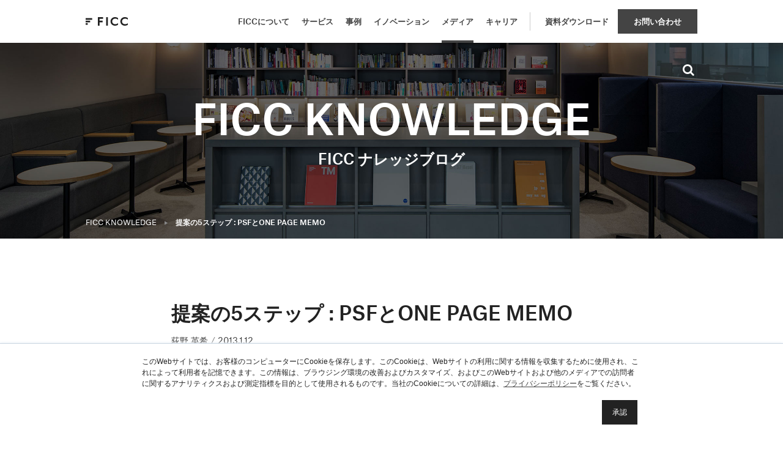

--- FILE ---
content_type: text/html; charset=UTF-8
request_url: https://www.ficc.jp/blog/psf-one-page-memo/
body_size: 18236
content:
<!doctype html>
<!--[if IE 8]>         <html lang="ja" class="no-js lt-ie9" xmlns:fb="http://ogp.me/ns/fb#"> <![endif]-->
<!--[if gt IE 8]><!--> <html lang="ja" class="no-js" xmlns:fb="http://ogp.me/ns/fb#"> <!--<![endif]-->
<head>
	<meta charset="UTF-8">
	<!-- Google Tag Manager (PRODUCTION) -->
	<script>(function(w,d,s,l,i){w[l]=w[l]||[];w[l].push({'gtm.start':
	new Date().getTime(),event:'gtm.js'});var f=d.getElementsByTagName(s)[0],
	j=d.createElement(s),dl=l!='dataLayer'?'&l='+l:'';j.async=true;j.src=
	'https://www.googletagmanager.com/gtm.js?id='+i+dl+ '&gtm_auth=RAEi1ReBco4x1AZ1C1desA&gtm_preview=env-1&gtm_cookies_win=x';f.parentNode.insertBefore(j,f);
	})(window,document,'script','dataLayer','GTM-WM95KTC');</script>
	<!-- End Google Tag Manager -->
	<meta http-equiv="X-UA-Compatible" content="IE=edge">
	<title>提案の5ステップ : PSFとONE PAGE MEMO | FICCナレッジブログ | FICC</title>
	<meta name="description" content="P&amp;Gの研修にOne Page Memo Writingというトレーニングがあります。情報を簡潔に整理し、順を追って伝えることで相手を説得する手法です。私も教えてもらう機会があり、以来全てのプレゼンテーションに活用しています。元々はPers...">
	<meta name="keywords" content="FICC, エフアイシーシー, BUSINESS SKILL">
	<meta name="viewport" content="width=device-width,maximum-scale=1,user-scalable=no,shrink-to-fit=no">
	<meta property="og:title" content="提案の5ステップ : PSFとONE PAGE MEMO | FICCナレッジブログ | FICC">
	<meta property="og:type" content="article">
	<meta property="og:url" content="https://www.ficc.jp/blog/psf-one-page-memo/">
	<meta property="og:image" content="https://www.ficc.jp/wp/wp-content/uploads/2013/01/psf-one-page-memo.jpg">
	<meta property="og:site_name" content="FICC">
	<meta property="og:description" content="P&amp;amp;Gの研修にOne Page Memo Writingというトレーニングがあります。情報を簡潔に整理し、順を追って伝えることで相手を説得する手法です。私も教えてもらう機会があり、以来...">
	<meta property="og:locale" content="ja_JP">
	<meta property="fb:app_id" content="1439725159669677">
	<meta name="twitter:card" content="summary_large_image">
	<meta name="twitter:site" content="@ficc">
	<meta name="twitter:title" content="提案の5ステップ : PSFとONE PAGE MEMO | FICCナレッジブログ | FICC">
	<meta name="twitter:description" content="P&amp;amp;Gの研修にOne Page Memo Writingというトレーニングがあります。情報を簡潔に整理し、順を追って伝えることで相手を説得する手法です。私も教えてもらう機会があり、以来...">
	<meta name="twitter:image" content="https://www.ficc.jp/wp/wp-content/uploads/2013/01/psf-one-page-memo.jpg">
	<link rel="image_src" href="https://www.ficc.jp/wp/wp-content/uploads/2013/01/psf-one-page-memo.jpg">
	<link rel="canonical" href="https://www.ficc.jp/blog/psf-one-page-memo/">
	<link rel="apple-touch-icon" href="/wp/wp-content/themes/ficc/assets/images/common/apple-touch-icon.png">
	<link rel="shortcut icon" href="/wp/wp-content/themes/ficc/assets/images/common/favicon.ico">
	<link rel="stylesheet" href="/wp/wp-content/themes/ficc/assets/css/core.css?1763426972">
	<link rel="stylesheet" href="/wp/wp-content/themes/ficc/assets/css/blog.css?1730956422">
	<script src="/wp/wp-content/themes/ficc/assets/js/vendor/modernizr.min.js"></script>
	<meta name='robots' content='max-image-preview:large' />
	<style>img:is([sizes="auto" i], [sizes^="auto," i]) { contain-intrinsic-size: 3000px 1500px }</style>
	<link rel='dns-prefetch' href='//www.google.com' />
<link rel='stylesheet' id='yarppWidgetCss-css' href='https://www.ficc.jp/wp/wp-content/plugins/yet-another-related-posts-plugin/style/widget.css?ver=6.8.3' type='text/css' media='all' />
<link rel='stylesheet' id='wp-block-library-css' href='https://www.ficc.jp/wp/wp-includes/css/dist/block-library/style.min.css?ver=6.8.3' type='text/css' media='all' />
<style id='classic-theme-styles-inline-css' type='text/css'>
/*! This file is auto-generated */
.wp-block-button__link{color:#fff;background-color:#32373c;border-radius:9999px;box-shadow:none;text-decoration:none;padding:calc(.667em + 2px) calc(1.333em + 2px);font-size:1.125em}.wp-block-file__button{background:#32373c;color:#fff;text-decoration:none}
</style>
<style id='global-styles-inline-css' type='text/css'>
:root{--wp--preset--aspect-ratio--square: 1;--wp--preset--aspect-ratio--4-3: 4/3;--wp--preset--aspect-ratio--3-4: 3/4;--wp--preset--aspect-ratio--3-2: 3/2;--wp--preset--aspect-ratio--2-3: 2/3;--wp--preset--aspect-ratio--16-9: 16/9;--wp--preset--aspect-ratio--9-16: 9/16;--wp--preset--color--black: #000000;--wp--preset--color--cyan-bluish-gray: #abb8c3;--wp--preset--color--white: #ffffff;--wp--preset--color--pale-pink: #f78da7;--wp--preset--color--vivid-red: #cf2e2e;--wp--preset--color--luminous-vivid-orange: #ff6900;--wp--preset--color--luminous-vivid-amber: #fcb900;--wp--preset--color--light-green-cyan: #7bdcb5;--wp--preset--color--vivid-green-cyan: #00d084;--wp--preset--color--pale-cyan-blue: #8ed1fc;--wp--preset--color--vivid-cyan-blue: #0693e3;--wp--preset--color--vivid-purple: #9b51e0;--wp--preset--gradient--vivid-cyan-blue-to-vivid-purple: linear-gradient(135deg,rgba(6,147,227,1) 0%,rgb(155,81,224) 100%);--wp--preset--gradient--light-green-cyan-to-vivid-green-cyan: linear-gradient(135deg,rgb(122,220,180) 0%,rgb(0,208,130) 100%);--wp--preset--gradient--luminous-vivid-amber-to-luminous-vivid-orange: linear-gradient(135deg,rgba(252,185,0,1) 0%,rgba(255,105,0,1) 100%);--wp--preset--gradient--luminous-vivid-orange-to-vivid-red: linear-gradient(135deg,rgba(255,105,0,1) 0%,rgb(207,46,46) 100%);--wp--preset--gradient--very-light-gray-to-cyan-bluish-gray: linear-gradient(135deg,rgb(238,238,238) 0%,rgb(169,184,195) 100%);--wp--preset--gradient--cool-to-warm-spectrum: linear-gradient(135deg,rgb(74,234,220) 0%,rgb(151,120,209) 20%,rgb(207,42,186) 40%,rgb(238,44,130) 60%,rgb(251,105,98) 80%,rgb(254,248,76) 100%);--wp--preset--gradient--blush-light-purple: linear-gradient(135deg,rgb(255,206,236) 0%,rgb(152,150,240) 100%);--wp--preset--gradient--blush-bordeaux: linear-gradient(135deg,rgb(254,205,165) 0%,rgb(254,45,45) 50%,rgb(107,0,62) 100%);--wp--preset--gradient--luminous-dusk: linear-gradient(135deg,rgb(255,203,112) 0%,rgb(199,81,192) 50%,rgb(65,88,208) 100%);--wp--preset--gradient--pale-ocean: linear-gradient(135deg,rgb(255,245,203) 0%,rgb(182,227,212) 50%,rgb(51,167,181) 100%);--wp--preset--gradient--electric-grass: linear-gradient(135deg,rgb(202,248,128) 0%,rgb(113,206,126) 100%);--wp--preset--gradient--midnight: linear-gradient(135deg,rgb(2,3,129) 0%,rgb(40,116,252) 100%);--wp--preset--font-size--small: 13px;--wp--preset--font-size--medium: 20px;--wp--preset--font-size--large: 36px;--wp--preset--font-size--x-large: 42px;--wp--preset--spacing--20: 0.44rem;--wp--preset--spacing--30: 0.67rem;--wp--preset--spacing--40: 1rem;--wp--preset--spacing--50: 1.5rem;--wp--preset--spacing--60: 2.25rem;--wp--preset--spacing--70: 3.38rem;--wp--preset--spacing--80: 5.06rem;--wp--preset--shadow--natural: 6px 6px 9px rgba(0, 0, 0, 0.2);--wp--preset--shadow--deep: 12px 12px 50px rgba(0, 0, 0, 0.4);--wp--preset--shadow--sharp: 6px 6px 0px rgba(0, 0, 0, 0.2);--wp--preset--shadow--outlined: 6px 6px 0px -3px rgba(255, 255, 255, 1), 6px 6px rgba(0, 0, 0, 1);--wp--preset--shadow--crisp: 6px 6px 0px rgba(0, 0, 0, 1);}:where(.is-layout-flex){gap: 0.5em;}:where(.is-layout-grid){gap: 0.5em;}body .is-layout-flex{display: flex;}.is-layout-flex{flex-wrap: wrap;align-items: center;}.is-layout-flex > :is(*, div){margin: 0;}body .is-layout-grid{display: grid;}.is-layout-grid > :is(*, div){margin: 0;}:where(.wp-block-columns.is-layout-flex){gap: 2em;}:where(.wp-block-columns.is-layout-grid){gap: 2em;}:where(.wp-block-post-template.is-layout-flex){gap: 1.25em;}:where(.wp-block-post-template.is-layout-grid){gap: 1.25em;}.has-black-color{color: var(--wp--preset--color--black) !important;}.has-cyan-bluish-gray-color{color: var(--wp--preset--color--cyan-bluish-gray) !important;}.has-white-color{color: var(--wp--preset--color--white) !important;}.has-pale-pink-color{color: var(--wp--preset--color--pale-pink) !important;}.has-vivid-red-color{color: var(--wp--preset--color--vivid-red) !important;}.has-luminous-vivid-orange-color{color: var(--wp--preset--color--luminous-vivid-orange) !important;}.has-luminous-vivid-amber-color{color: var(--wp--preset--color--luminous-vivid-amber) !important;}.has-light-green-cyan-color{color: var(--wp--preset--color--light-green-cyan) !important;}.has-vivid-green-cyan-color{color: var(--wp--preset--color--vivid-green-cyan) !important;}.has-pale-cyan-blue-color{color: var(--wp--preset--color--pale-cyan-blue) !important;}.has-vivid-cyan-blue-color{color: var(--wp--preset--color--vivid-cyan-blue) !important;}.has-vivid-purple-color{color: var(--wp--preset--color--vivid-purple) !important;}.has-black-background-color{background-color: var(--wp--preset--color--black) !important;}.has-cyan-bluish-gray-background-color{background-color: var(--wp--preset--color--cyan-bluish-gray) !important;}.has-white-background-color{background-color: var(--wp--preset--color--white) !important;}.has-pale-pink-background-color{background-color: var(--wp--preset--color--pale-pink) !important;}.has-vivid-red-background-color{background-color: var(--wp--preset--color--vivid-red) !important;}.has-luminous-vivid-orange-background-color{background-color: var(--wp--preset--color--luminous-vivid-orange) !important;}.has-luminous-vivid-amber-background-color{background-color: var(--wp--preset--color--luminous-vivid-amber) !important;}.has-light-green-cyan-background-color{background-color: var(--wp--preset--color--light-green-cyan) !important;}.has-vivid-green-cyan-background-color{background-color: var(--wp--preset--color--vivid-green-cyan) !important;}.has-pale-cyan-blue-background-color{background-color: var(--wp--preset--color--pale-cyan-blue) !important;}.has-vivid-cyan-blue-background-color{background-color: var(--wp--preset--color--vivid-cyan-blue) !important;}.has-vivid-purple-background-color{background-color: var(--wp--preset--color--vivid-purple) !important;}.has-black-border-color{border-color: var(--wp--preset--color--black) !important;}.has-cyan-bluish-gray-border-color{border-color: var(--wp--preset--color--cyan-bluish-gray) !important;}.has-white-border-color{border-color: var(--wp--preset--color--white) !important;}.has-pale-pink-border-color{border-color: var(--wp--preset--color--pale-pink) !important;}.has-vivid-red-border-color{border-color: var(--wp--preset--color--vivid-red) !important;}.has-luminous-vivid-orange-border-color{border-color: var(--wp--preset--color--luminous-vivid-orange) !important;}.has-luminous-vivid-amber-border-color{border-color: var(--wp--preset--color--luminous-vivid-amber) !important;}.has-light-green-cyan-border-color{border-color: var(--wp--preset--color--light-green-cyan) !important;}.has-vivid-green-cyan-border-color{border-color: var(--wp--preset--color--vivid-green-cyan) !important;}.has-pale-cyan-blue-border-color{border-color: var(--wp--preset--color--pale-cyan-blue) !important;}.has-vivid-cyan-blue-border-color{border-color: var(--wp--preset--color--vivid-cyan-blue) !important;}.has-vivid-purple-border-color{border-color: var(--wp--preset--color--vivid-purple) !important;}.has-vivid-cyan-blue-to-vivid-purple-gradient-background{background: var(--wp--preset--gradient--vivid-cyan-blue-to-vivid-purple) !important;}.has-light-green-cyan-to-vivid-green-cyan-gradient-background{background: var(--wp--preset--gradient--light-green-cyan-to-vivid-green-cyan) !important;}.has-luminous-vivid-amber-to-luminous-vivid-orange-gradient-background{background: var(--wp--preset--gradient--luminous-vivid-amber-to-luminous-vivid-orange) !important;}.has-luminous-vivid-orange-to-vivid-red-gradient-background{background: var(--wp--preset--gradient--luminous-vivid-orange-to-vivid-red) !important;}.has-very-light-gray-to-cyan-bluish-gray-gradient-background{background: var(--wp--preset--gradient--very-light-gray-to-cyan-bluish-gray) !important;}.has-cool-to-warm-spectrum-gradient-background{background: var(--wp--preset--gradient--cool-to-warm-spectrum) !important;}.has-blush-light-purple-gradient-background{background: var(--wp--preset--gradient--blush-light-purple) !important;}.has-blush-bordeaux-gradient-background{background: var(--wp--preset--gradient--blush-bordeaux) !important;}.has-luminous-dusk-gradient-background{background: var(--wp--preset--gradient--luminous-dusk) !important;}.has-pale-ocean-gradient-background{background: var(--wp--preset--gradient--pale-ocean) !important;}.has-electric-grass-gradient-background{background: var(--wp--preset--gradient--electric-grass) !important;}.has-midnight-gradient-background{background: var(--wp--preset--gradient--midnight) !important;}.has-small-font-size{font-size: var(--wp--preset--font-size--small) !important;}.has-medium-font-size{font-size: var(--wp--preset--font-size--medium) !important;}.has-large-font-size{font-size: var(--wp--preset--font-size--large) !important;}.has-x-large-font-size{font-size: var(--wp--preset--font-size--x-large) !important;}
:where(.wp-block-post-template.is-layout-flex){gap: 1.25em;}:where(.wp-block-post-template.is-layout-grid){gap: 1.25em;}
:where(.wp-block-columns.is-layout-flex){gap: 2em;}:where(.wp-block-columns.is-layout-grid){gap: 2em;}
:root :where(.wp-block-pullquote){font-size: 1.5em;line-height: 1.6;}
</style>
<link rel='stylesheet' id='wpdm-front-css' href='https://www.ficc.jp/wp/wp-content/plugins/download-manager/assets/css/front.css?ver=6.8.3' type='text/css' media='all' />
<link rel='stylesheet' id='codecolorer-css' href='https://www.ficc.jp/wp/wp-content/plugins/codecolorer/codecolorer.css?ver=0.9.16' type='text/css' media='screen' />
<script type="text/javascript" src="https://www.ficc.jp/wp/wp-includes/js/jquery/jquery.min.js?ver=3.7.1" id="jquery-core-js"></script>
<script type="text/javascript" src="https://www.ficc.jp/wp/wp-includes/js/jquery/jquery-migrate.min.js?ver=3.4.1" id="jquery-migrate-js"></script>
<script type="text/javascript" src="https://www.ficc.jp/wp/wp-content/plugins/download-manager/assets/bootstrap/js/popper.min.js?ver=6.8.3" id="wpdm-poper-js"></script>
<script type="text/javascript" src="https://www.ficc.jp/wp/wp-content/plugins/download-manager/assets/bootstrap/js/bootstrap.min.js?ver=6.8.3" id="wpdm-front-bootstrap-js"></script>
<script type="text/javascript" id="wpdm-frontjs-js-extra">
/* <![CDATA[ */
var wpdm_url = {"home":"https:\/\/www.ficc.jp\/","site":"https:\/\/www.ficc.jp\/wp\/","ajax":"https:\/\/www.ficc.jp\/wp\/wp-admin\/admin-ajax.php"};
var wpdm_js = {"spinner":"<i class=\"fas fa-sun fa-spin\"><\/i>"};
/* ]]> */
</script>
<script type="text/javascript" src="https://www.ficc.jp/wp/wp-content/plugins/download-manager/assets/js/front.js?ver=3.2.73" id="wpdm-frontjs-js"></script>
<meta name="generator" content="WordPress Download Manager 3.2.73" />
                <style>
        /* WPDM Link Template Styles */        </style>
                <style>
            :root {
                --color-primary: #4a8eff;
                --color-primary-rgb: 74, 142, 255;
                --color-primary-hover: #4a8eff;
                --color-primary-active: #4a8eff;
                --color-secondary: #4a8eff;
                --color-secondary-rgb: 74, 142, 255;
                --color-secondary-hover: #4a8eff;
                --color-secondary-active: #4a8eff;
                --color-success: #18ce0f;
                --color-success-rgb: 24, 206, 15;
                --color-success-hover: #4a8eff;
                --color-success-active: #4a8eff;
                --color-info: #2CA8FF;
                --color-info-rgb: 44, 168, 255;
                --color-info-hover: #2CA8FF;
                --color-info-active: #2CA8FF;
                --color-warning: #f29e0f;
                --color-warning-rgb: 242, 158, 15;
                --color-warning-hover: orange;
                --color-warning-active: orange;
                --color-danger: #ff5062;
                --color-danger-rgb: 255, 80, 98;
                --color-danger-hover: #ff5062;
                --color-danger-active: #ff5062;
                --color-green: #30b570;
                --color-blue: #0073ff;
                --color-purple: #8557D3;
                --color-red: #ff5062;
                --color-muted: rgba(69, 89, 122, 0.6);
                --wpdm-font: "Rubik", -apple-system, BlinkMacSystemFont, "Segoe UI", Roboto, Helvetica, Arial, sans-serif, "Apple Color Emoji", "Segoe UI Emoji", "Segoe UI Symbol";
            }
            .wpdm-download-link.btn.btn-primary {
                border-radius: 4px;
            }
        </style>
	<script type="application/ld+json">
		{
			"@context" : "http://schema.org",
			"@type"    : "Organization",
			"name"     : "FICC inc.",
			"url"      : "https://www.ficc.jp/",
			"logo"     : "https://www.ficc.jp/wp/wp-content/themes/ficc/assets/images/common/logo--jsonld.png",
			"sameAs"   : [
				"https://twitter.com/ficc",
				"https://www.facebook.com/ficc.jp"
			]
		}
	</script>
	<!-- Facebook Pixel Code -->
	<script>
	!function(f,b,e,v,n,t,s){if(f.fbq)return;n=f.fbq=function(){n.callMethod?
	n.callMethod.apply(n,arguments):n.queue.push(arguments)};if(!f._fbq)f._fbq=n;
	n.push=n;n.loaded=!0;n.version='2.0';n.queue=[];t=b.createElement(e);t.async=!0;
	t.src=v;s=b.getElementsByTagName(e)[0];s.parentNode.insertBefore(t,s)}(window,
	document,'script','https://connect.facebook.net/en_US/fbevents.js');
	fbq('init', '875168729185686'); // Insert your pixel ID here.
	fbq('track', 'PageView');
	</script>
	<noscript><img height="1" width="1" style="display:none"
	src="https://www.facebook.com/tr?id=875168729185686&ev=PageView&noscript=1"
	/></noscript>
	<!-- DO NOT MODIFY -->
	<!-- End Facebook Pixel Code -->
	<!-- gtag -->
	<script async src="https://www.googletagmanager.com/gtag/js?id=AW-938953518"></script>
	<script>
		window.dataLayer = window.dataLayer || [];
		function gtag(){dataLayer.push(arguments);}
		gtag('js', new Date());
		gtag('config', 'AW-938953518');
	</script>
	<!-- Google Conversion Code -->
	<script>
	function gtag_report_conversion(url) {
		var callback = function () {
			if (typeof(url) != 'undefined') {
				//window.location = url;
				//console.log("gtag_report_conversion sent");
			}
		};
		gtag('event', 'conversion', {
			'send_to': 'AW-938953518/AW4-CImv_M0BEK6W3b8D',
			'event_callback': callback
		});
		return false;
	}
	</script>
</head>
<body class="p-page p-page--blog p-page--blog-entry p-page--under">
	<!-- Google Tag Manager (noscript / PRODUCTION) -->
	<noscript><iframe src="https://www.googletagmanager.com/ns.html?id=GTM-WM95KTC&gtm_auth=RAEi1ReBco4x1AZ1C1desA&gtm_preview=env-1&gtm_cookies_win=x"
height="0" width="0" style="display:none;visibility:hidden"></iframe></noscript>
	<!-- End Google Tag Manager (noscript) -->
	<header class="p-gh">
            <nav class="p-gn is-under">
                <div class="p-gn__bar">
                    <div class="p-gn__bar__container c-container">
											<a href="/" class="p-gn__logo__wrapper" rel="home">
												<svg version="1.1" id=“logo” class="p-gn__logo" xmlns="http://www.w3.org/2000/svg" xmlns:xlink="http://www.w3.org/1999/xlink" x="0px" y="0px" viewBox="0 0 419.3 85" style="enable-background:new 0 0 419.3 85;" xml:space="preserve" height="14">
												<title>FICC</title>
												<style type="text/css">.st0{fill:#fff;}</style>
												<rect y="60.2" class="st0" width="20.8" height="15.6"/>
												<rect y="9.9" class="st0" width="65" height="16.6"/>
												<rect y="35.8" class="st0" width="44.8" height="15.9"/>
												<polygon class="st0" points="168.9,35.4 138,35.4 138,16.3 172.9,16.3 172.9,0.5 138,0.5 121.9,0.5 121.9,16.3 121.9,35.4
													121.9,51.2 121.9,84.5 138,84.5 138,51.2 168.9,51.2 "/>
												<rect x="203.9" y="0.5" class="st0" width="16.9" height="84"/>
												<path class="st0" d="M321.5,60c-6.9,6.5-17.7,10-28.6,10c-18,0-29.3-11.9-29.3-27.5c0-15.6,11.7-27.5,29.3-27.5
													c10.7,0,21.6,3.6,28.6,10.2l-0.2-16.3C312.9,3.2,302.5,0,291.8,0c-24.8,0-44.5,17-44.5,42.5S267,85,291.8,85
													c10.7,0,21.1-3.2,29.5-8.9L321.5,60z"/>
												<path class="st0" d="M419.3,60c-6.9,6.5-17.7,10-28.6,10c-18,0-29.3-11.9-29.3-27.5c0-15.6,11.7-27.5,29.3-27.5
													c10.7,0,21.6,3.6,28.6,10.2l-0.2-16.3C410.7,3.2,400.3,0,389.6,0c-24.8,0-44.5,17-44.5,42.5S364.8,85,389.6,85
													c10.7,0,21.1-3.2,29.5-8.9L419.3,60z"/>
												</svg>
											</a>
											<a class="p-gn__bar__hamburger" href="javascript:void(0);"><span class="p-gn__bar__hamburger--upper"></span><span class="p-gn__bar__hamburger--mid"></span><span class="p-gn__bar__hamburger--lower"></span></a>
                    </div>
                </div>
								<div class="p-gn__menu c-container">
                    <div class="p-gn__menu__list">
                        <ul class="p-gn__menu__list--parent">
														<li class="p-gn__menu__list__top"><a href="/"><span>ホーム</span></a></li><!--
                            --><li class="p-gn__menu__list__about">
                                <a href="/about/" class="p-gn__menu__list__toggle"><span class="is-trigger">FICCについて</span></a>
                                <ul class="p-gn__menu__list--child">
                                    <li><a href="/about/">FICCについて</a></li>
                                    <li><a href="/about/corporate-info/">会社概要</a></li>
                                    <li><a href="/about/access-map/">アクセス</a></li>
                                    <li><a href="/news/">ニュース</a></li>
                                </ul>
                            </li><!--
														--><li class="p-gn__menu__list__service">
															<a href="/service/" class="p-gn__menu__list__toggle"><span class="is-trigger">サービス</span></a>
															<ul class="p-gn__menu__list--child u-hidden--pc">
																<li>
																	<ul>
																		<li><a href="/service/">サービス一覧</a></li>
																		<li><a href="/service/branding/">ブランド戦略 / ブランディング支援</a></li>
																		<li><a href="/service/brand-experience/">ブランド体験設計 / コンテンツプロデュース</a></li>
																		<li><a href="/service/marketing/">マーケティング戦略 / 調査支援</a></li>
																		<li><a href="/service/innovation-transformation/">新規事業開発 / 変革支援 研修プログラム</a></li>
																	</ul>
																</li>
															</ul>
															<div class="p-gn__menu__list--mega u-hidden--sp">
																<ul>
																	<li>
																		<h3><a href="/service/branding/"><span><img src="/wp/wp-content/themes/ficc/assets/images/top/service_category_1.jpg" alt=""></span><i>ブランド戦略 / ブランディング支援</i></a></h3>
																		<ul>
																			<li><a href="/service/product-re-branding/">プロダクト/サービス リブランディング支援</a></li>
																			<li><a href="/service/corporate-branding/">コーポレートブランディング支援</a></li>
																			<li><a href="/service/inner-branding/">インナーブランディング支援</a></li>
																			<li><a href="/service/brand-identity/">ブランドアイデンティティ開発</a></li>
																			<li><a href="/service/brand-communication-guideline/">ブランドコミュニケーションガイドライン開発</a></li>
																		</ul>
																	</li>
																	<li>
																		<h3><a href="/service/brand-experience/"><span><img src="/wp/wp-content/themes/ficc/assets/images/top/service_category_2.jpg" alt=""></span><i>ブランド体験設計 / <i class="u-br"></i>コンテンツプロデュース</i></a></h3>
																		<ul>
																			<li><a href="/service/brand-storytelling-experience/">ブランドストーリーテリング / 体験設計</a></li>
																			<li><a href="/service/branded-contents/">ブランデッドコンテンツ開発</a></li>
																			<li><a href="/service/promotion/">ブランドプロモーション立案・実行</a></li>
																		</ul>
																	</li>
																	<li>
																		<h3><a href="/service/marketing"><span><img src="/wp/wp-content/themes/ficc/assets/images/top/service_category_3.jpg" alt=""></span><i>マーケティング戦略 / 調査支援</i></a></h3>
																		<ul>
																			<li><a href="/service/marketing-strategy/">ブランドマーケティング戦略 / 伴走サポート</a></li>
																			<li><a href="/service/marketing/#marketing-research">ブランドマーケティング調査 / ブランド定点調査</a></li>
																			<li><a href="/service/target-cluster/">ブランドターゲットクラスター調査</a></li>
																		</ul>
																	</li>
																	<li>
																		<h3><a href="/service/innovation-transformation/"><span><img src="/wp/wp-content/themes/ficc/assets/images/top/service_category_4.jpg" alt=""></span><i>新規事業開発 / <i class="u-br"></i>変革支援 研修プログラム</i></a></h3>
																		<ul>
																			<li><a href="/service/new-business-innovation/">新規事業・イノベーション支援</a></li>
																			<li><a href="/jumpmaster/">JUMPMASTER 研修プログラム（新規事業開発）</a></li>
																			<li><a href="/digital-remaster/">DIGITAL Re:MASTER 研修プログラム（DX推進）</a></li>
																		</ul>
																	</li>
																</ul>
															</div>
														</li><!--
														--><li class="p-gn__menu__list__case"><a href="/case/"><span>事例</span></a></li><!--
														--><li class="p-gn__menu__list__innovation"><a href="/innovation/"><span>イノベーション</span></a></li><!--
														--><li class="p-gn__menu__list__blog is-active">
															<a href="/inside/" class="p-gn__menu__list__toggle is-opened"><span class="is-trigger">メディア</span></a>
															<ul class="p-gn__menu__list--child">
																<li><a href="/inside/">inside FICC</a></li>
																<li><a href="/blog/" class="is-active">FICC ナレッジブログ</a></li>
																<li><a href="https://communication-lab.ficc.jp/about/" target="_blank">COMMUNICATION LAB</a></li>
																<li><a href="https://www.facebook.com/ficc.jp" target="_blank">Facebook</a></li>
																<li><a href="https://twitter.com/ficc" target="_blank">X</a></li>
                              </ul>
														</li><!--
														--><li class="p-gn__menu__list__careers">
															<a href="/careers/" class="p-gn__menu__list__toggle"><span class="is-trigger">キャリア</span></a>
															<ul class="p-gn__menu__list--child">
																<li><a href="/careers/">キャリア トップ</a></li>
																<li><a href="/careers/requirements/">募集ポジション</a></li>
																<li><a href="/careers/entry-form/">応募フォーム</a></li>
                              </ul>
														</li><!--
														--><li class="p-gn__menu__list__download"><a href="/service/download/"><span>資料ダウンロード</span></a></li><!--
														--><li class="p-gn__menu__list__contact"><a href="/contact/"><span>お問い合わせ</span></a></li><!--
														--><li class="p-gn__menu__list__corporate p-gn__menu__list--sub"><a href="/about/corporate-info/">会社概要</a></li><!--
														--><li class="p-gn__menu__list__access p-gn__menu__list--sub" ><a href="/about/access-map/">アクセス</a></li><!--
														--><li class="p-gn__menu__list__access p-gn__menu__list--sub" ><a href="/news/">ニュース</a></li><!--
                            --><li class="p-gn__menu__list__inside p-gn__menu__list--sub"><a href="/inside/">inside FICC</a></li>
                        </ul>
                    </div>
										<ul class="p-gn__menu__sns">
											<li><a href="https://www.facebook.com/ficc.jp" target="_blank"><span class="fa fa-facebook"><i>Facebook</i></span></a></li>
											<li><a href="https://twitter.com/ficc" target="_blank"><span class="u-icon-x u-icon-x--gray"><i>X</i></span></a></li>
										</ul>
				</div>
            </nav>
	</header>
	<div class="p-page__wrapper">
		<section class="p-page__content">
			<header class="p-bh p-bh--short" data-image-url="/wp/wp-content/themes/ficc/assets/images/blog/kv.jpg">
				<div class="p-bh__head">
					<div class="p-bh__logo">FICC KNOWLEDGE</div>
					<h4 class="p-bh__tagline">FICC ナレッジブログ</h4>
				</div>
				<form class="p-searchbox" method="get" action="/blog/"><div class="p-searchbox__container">
					<div class="p-searchbox__body">
						<input type="text" id="search" class="p-searchbox__field" name="s" value=""><!--
						--><input type="text" name="dummy" style="display:none;"><!--
						--><a class="p-searchbox__button" href="javascript:void(0);"><span class="fa fa-search"></span></a>
					</div>
				</div></form>
				<div class="p-bh__breadcrumb">
					<div class="c-container">
						<ol itemscope itemtype="http://schema.org/BreadcrumbList">
							<li itemprop="itemListElement" itemscope itemtype="http://schema.org/ListItem">
								<meta itemprop="position" content="1">
								<a itemprop="item" href="/blog/"><span itemprop="name">FICC KNOWLEDGE</span></a>
								<span class="p-bh__breadcrumb__arrow"></span>
							</li>
							<li itemprop="itemListElement" itemscope itemtype="http://schema.org/ListItem">
								<meta itemprop="position" content="3">
								<a class="is-current u-link--black" itemprop="item" href="/blog/psf-one-page-memo/"><span itemprop="name">提案の5ステップ : PSFとONE PAGE MEMO</span></a>
							</li>
						</ol>
					</div>
				</div>
			</header>
			<article class="p-sec-article-entry" itemscope itemtype="http://schema.org/NewsArticle">
				<header class="p-sec-article-entry__header">
					<div class="c-container--narrow">
						<h1 class="p-sec-article-entry__header__title" itemprop="headline">提案の5ステップ : PSFとONE PAGE MEMO</h1>
						<div class="p-sec-article-entry__header__date">
							荻野 英希 <span class="u-text--slash">/</span> <time datetime="2013-01-12">2013.1.12</time>
						</div>
												<ul class="p-sec-article-entry__header__sns c-sns c-sns--4col">
							<li class="c-sns__button c-sns__button--tw"><a href="https://twitter.com/intent/tweet?url=https://www.ficc.jp/blog/psf-one-page-memo/&amp;text=%E6%8F%90%E6%A1%88%E3%81%AE5%E3%82%B9%E3%83%86%E3%83%83%E3%83%97%20%3A%20PSF%E3%81%A8ONE%20PAGE%20MEMO%20%7C%20FICC%E3%83%8A%E3%83%AC%E3%83%83%E3%82%B8%E3%83%96%E3%83%AD%E3%82%B0%20%7C%20FICC" data-tracking-event="個別記事ページ_ソーシャルボタン_ヘッダー_Twitter" data-tracking-category="blog" data-tracking-action="share" data-tracking-label="hedaer_twitter"><span class="u-icon-x u-icon-x--gray"></span></a></li><!--
							--><li class="c-sns__button c-sns__button--fb"><a href="javascript:void(0);" data-url="https://www.ficc.jp/blog/psf-one-page-memo/" data-tracking-event="個別記事ページ_ソーシャルボタン_ヘッダー_Facebook" data-tracking-category="blog" data-tracking-action="share" data-tracking-label="hedaer_facebook"><span class="fa fa-facebook"></span></a></li><!--
							--><li class="c-sns__button c-sns__button--hatena"><a href="javascript:void(0);" data-url="https://www.ficc.jp/blog/psf-one-page-memo/" data-title="提案の5ステップ : PSFとONE PAGE MEMO | FICCナレッジブログ | FICC" data-tracking-event="個別記事ページ_ソーシャルボタン_ヘッダー_Hatena" data-tracking-category="blog" data-tracking-action="share" data-tracking-label="header_hatena"><span></span></a></li><!--
							--><li class="c-sns__button c-sns__button--pocket"><a href="javascript:void(0);" data-url="https://www.ficc.jp/blog/psf-one-page-memo/" data-title="提案の5ステップ : PSFとONE PAGE MEMO | FICCナレッジブログ | FICC" data-tracking-event="個別記事ページ_ソーシャルボタン_ヘッダー_Pocket" data-tracking-category="blog" data-tracking-action="share" data-tracking-label="header_pocket"><span class="fa fa-get-pocket"></span></a></li>
						</ul>
					</div>
					<meta itemprop="image" content="https://www.ficc.jp/wp/wp-content/uploads/2013/01/psf-one-page-memo.jpg" />
					<meta itemprop="datePublished" content="2013-01-12T14:11:08+09:00" />
				</header>
				<div class="p-sec-article-entry__body c-body">
					<ul class="p-sec-article-entry__sns c-sns c-sns--vertical">
						<li class="c-sns__button c-sns__button--tw"><a href="https://twitter.com/intent/tweet?url=https://www.ficc.jp/blog/psf-one-page-memo/&amp;text=%E6%8F%90%E6%A1%88%E3%81%AE5%E3%82%B9%E3%83%86%E3%83%83%E3%83%97%20%3A%20PSF%E3%81%A8ONE%20PAGE%20MEMO%20%7C%20FICC%E3%83%8A%E3%83%AC%E3%83%83%E3%82%B8%E3%83%96%E3%83%AD%E3%82%B0%20%7C%20FICC" data-tracking-event="個別記事ページ_ソーシャルボタン_サイドバー_Twitter" data-tracking-category="blog" data-tracking-action="share" data-tracking-label="side_twitter"><span class="u-icon-x u-icon-x--gray"></span></a></li><!--
						--><li class="c-sns__button c-sns__button--fb"><a href="javascript:void(0);" data-url="https://www.ficc.jp/blog/psf-one-page-memo/" data-tracking-event="個別記事ページ_ソーシャルボタン_サイドバー_Facebook" data-tracking-category="blog" data-tracking-action="share" data-tracking-label="side_facebook"><span class="fa fa-facebook"></span></a></li><!--
						--><li class="c-sns__button c-sns__button--hatena"><a href="javascript:void(0);" data-url="https://www.ficc.jp/blog/psf-one-page-memo/" data-title="提案の5ステップ : PSFとONE PAGE MEMO | FICCナレッジブログ | FICC" data-tracking-event="個別記事ページ_ソーシャルボタン_サイドバー_Hatena" data-tracking-category="blog" data-tracking-action="share" data-tracking-label="side_hatena"><span></span></a></li><!--
						--><li class="c-sns__button c-sns__button--pocket"><a href="javascript:void(0);" data-url="https://www.ficc.jp/blog/psf-one-page-memo/" data-title="提案の5ステップ : PSFとONE PAGE MEMO | FICCナレッジブログ | FICC" data-tracking-event="個別記事ページ_ソーシャルボタン_サイドバー_Pocket" data-tracking-category="blog" data-tracking-action="share" data-tracking-label="side_pocket"><span class="fa fa-get-pocket"></span></a></li><!--
						--><li class="c-sns__button c-sns__button--g"><a href="https://plus.google.com/share?url=https://www.ficc.jp/blog/psf-one-page-memo/" data-tracking-event="個別記事ページ_ソーシャルボタン_サイドバー_Google＋" data-tracking-category="blog" data-tracking-action="share" data-tracking-label="side_google"><span></span></a></li>
					</ul>
					<div class="c-container--narrow" itemprop="articleBody">
						<p>P&#038;Gの研修にOne Page Memo Writingというトレーニングがあります。情報を簡潔に整理し、順を追って伝えることで相手を説得する手法です。私も教えてもらう機会があり、以来全てのプレゼンテーションに活用しています。元々は<a href="http://brandperiscope.com/blog/2010/11/pg-the-5-steps-of-selling-or-persuasive-selling-format/">Persuasive Selling Format(PSF)というセールスプレゼンテーションのフォーマット</a>だったようですが、提案もある種のセールスと考えれば、プロセスは同じです。</p>
<p><em>※2016年3月4日追記 : ワンページメモの<a href="https://www.ficc.jp/blog/one-page-memo-writing/">最新版記事</a>を公開しました。</em></p>
<h2>1. 状況をまとめる</h2>
<p>相手がこちらの話に興味を持ち、受け入れやすくなる情報をセットアップとして伝える。相手が明らかに重視しているポイントや注目する業界の動向などを含め、これから行う提案の背景として活用する。</p>
<h2>2. アイディアを述べる</h2>
<p>相手の興味を獲得したら単刀直入に、アイディアを述べる。説得力があるように、提案内容を出来るだけ簡潔に伝える。</p>
<h2>3. 具体策を説明する</h2>
<p>提案を相手に伝えたら、具体的な内容を説明する。提案を実現する手法、コスト、スケジュールなど、相手が判断を行うために必要な情報を伝える。このステップを短くまとめることも大切。相手が安心し、提案を受け入れるために十分な情報だけに絞り、不要なディテールは省く。</p>
<h2>4. 利点を強調する</h2>
<p>相手が提案を詳細に理解したら、前進すべき理由を３つ伝える。２つでは不十分であり、４つでは一つ一つの理由が弱くなる。３つの理由には「相手の戦略に沿っている」「成功実績がある」「経済的利益が期待できる」などを含めると効果的。</p>
<h2>5. 簡単なネクストステップを提案する</h2>
<p>相手を説得したら、クロージングを行います。相手が受け入れやすく、簡単に実行できるネクストステップを提案することで、自然にプロジェクトを開始することができます。ネクストステップの提案では相手の状況を理解し、行動に対するバリアを取り除くことが重要です。</p>
<p>この流れを1ページのドキュメントに反映したものがOne Page Memoです。P&#038;Gでは全てのビジネスドキュメントを簡潔に1ページにまとめることを推奨しています。ドキュメントは読者（相手）、日付、タイトルの記載から始まり、次に「ドキュメントの目的」が定義される。例えば企画に対する予算の承認を得ることが目的であれば、それを明記する。あとはPSFの流れに沿って、背景（状況）、提案（アイディア・具体策）、根拠（利点）、実行内容（ネクストステップ）を記載します。</p>
<figure><iframe src="//www.slideshare.net/slideshow/embed_code/key/htiiQfy4MKghN0" width="572" height="612" frameborder="0" marginwidth="0" marginheight="0" scrolling="no" style="border:1px solid #CCC; border-width:1px; margin-bottom:5px; max-width: 100%;" allowfullscreen> </iframe></figure>
<p>この流れはパワーポイントのプレゼンテーションなどにも応用が可能です。スライド毎に各ステップを記載することで簡潔かつ説得力のあるプレゼンテーションを実現できます。また、ロジカルなフォーマットに沿って作成することで時間と労力を削減できます。最初は情報を整理することが難しいかもしれませんが、繰り返すことで上達し、主張がより明確になるはずです。セールスプレゼンテーションの成功率を上げたい人は是非活用してみてください。</p>
<figure><iframe src="//www.slideshare.net/slideshow/embed_code/key/JRl4UZlNNJ17N5" width="510" height="420" frameborder="0" marginwidth="0" marginheight="0" scrolling="no" style="border:1px solid #CCC; border-width:1px; margin-bottom:5px; max-width: 100%;" allowfullscreen> </iframe></figure>
					</div>
				</div>
				<footer class="p-sec-article-entry__footer">
					<div class="c-container--narrow">
						<div class="p-sec-article-entry__author with-thumb u-clearfix">
							<figure><img src="https://www.ficc.jp/wp/wp-content/uploads/2020/12/ogino.jpg" alt=""></figure>							<div class="p-sec-article-entry__author__container">
								<h4>荻野 英希 <span class="p-sec-article-entry__author__title"><span class="u-text--slash">/</span> FICC 取締役会長</span></h4>
								<div class="p-sec-article-entry__author__description">2004年に株式会社エフアイシーシー設立。現在はFICCの会長として、日本のリーディングブランドにマーケティングマネジメントの指導や、データドリブンマーケティングのコンサルティングを提供。</div>
							</div>
						</div>
						<ul class="p-sec-article-entry__footer__sns c-sns c-sns--4col">
							<li class="c-sns__button c-sns__button--tw"><a href="https://twitter.com/intent/tweet?url=https://www.ficc.jp/blog/psf-one-page-memo/&amp;text=%E6%8F%90%E6%A1%88%E3%81%AE5%E3%82%B9%E3%83%86%E3%83%83%E3%83%97%20%3A%20PSF%E3%81%A8ONE%20PAGE%20MEMO%20%7C%20FICC%E3%83%8A%E3%83%AC%E3%83%83%E3%82%B8%E3%83%96%E3%83%AD%E3%82%B0%20%7C%20FICC" data-tracking-event="個別記事ページ_ソーシャルボタン_フッター_Twitter" data-tracking-category="blog" data-tracking-action="share" data-tracking-label="footer_twitter"><span class="u-icon-x u-icon-x--gray"></span></a></li><!--
							--><li class="c-sns__button c-sns__button--fb"><a href="javascript:void(0);" data-url="https://www.ficc.jp/blog/psf-one-page-memo/" data-tracking-event="個別記事ページ_ソーシャルボタン_フッター_Facebook" data-tracking-category="blog" data-tracking-action="share" data-tracking-label="footer_facebook"><span class="fa fa-facebook"></span></a></li><!--
							--><li class="c-sns__button c-sns__button--hatena"><a href="javascript:void(0);" data-url="https://www.ficc.jp/blog/psf-one-page-memo/" data-title="提案の5ステップ : PSFとONE PAGE MEMO | FICCナレッジブログ | FICC" data-tracking-event="個別記事ページ_ソーシャルボタン_フッター_Hatena" data-tracking-category="blog" data-tracking-action="share" data-tracking-label="footer_hatena"><span></span></a></li><!--
							--><li class="c-sns__button c-sns__button--pocket"><a href="javascript:void(0);" data-url="https://www.ficc.jp/blog/psf-one-page-memo/" data-title="提案の5ステップ : PSFとONE PAGE MEMO | FICCナレッジブログ | FICC" data-tracking-event="個別記事ページ_ソーシャルボタン_フッター_Pocket" data-tracking-category="blog" data-tracking-action="share" data-tracking-label="footer_pocket"><span class="fa fa-get-pocket"></span></a></li>
						</ul>
						<div class="p-sec-article-entry__pagenate c-pagenate">
						<div class="c-pagenate__dir c-pagenate__dir--newer is-thumb-enabled">
							<a href="/blog/brand-site-create-buzz/">
								<div class="c-pagenate__dir__thumbnail"><span style="background-image: url('https://www.ficc.jp/wp/wp-content/uploads/2013/01/brand-site-create-buzz-128x80.jpg')"></span></div>
								<span class="c-pagenate__dir__description">NEWER</span>
								<h4 class="c-pagenate__dir__title"><span>バズを起こすブランドサイト</span></h4>
							</a>
						</div>
						<div class="c-pagenate__dir c-pagenate__dir--older is-thumb-enabled">
							<a href="/blog/colorscheme/">
								<div class="c-pagenate__dir__thumbnail"><span style="background-image: url('https://www.ficc.jp/wp/wp-content/uploads/2013/01/colorscheme-128x80.jpg')"></span></div>
								<span class="c-pagenate__dir__description">OLDER</span>
								<h4 class="c-pagenate__dir__title"><span>配色でブランドが決定する"ブランドパーソナリティを表現する配色方法"</span></h4>
							</a>
						</div>
					</div>
					</div>
				</footer>
<div class='yarpp-related'>
<aside class="p-sec-article-entry__aside">
<div class="p-sec-article-entry__related c-container--narrow">
	<h2>関連する記事</h2>
	<ul class="c-article-list">
		<li class="c-article-tile c-article-tile--related c-article"><a href="/blog/one-page-memo-writing/" rel="bookmark">
			<div class="c-article-tile__visual" data-image-url="https://www.ficc.jp/wp/wp-content/uploads/2016/03/one-page-memo-writing-thumbnail.jpg"></div>
			<div class="c-article-tile__content">
				<h4><span>説得する力 : ワンページメモライティング</span></h4>
				<p>わたしたちの仕事は何か？どんな職業にも共通する、欠かせない仕事があります。NYタイムズ・ベストセラー作家のダニエル・ピンクは、著書の『人を動かす、新たな３原則』の中で、私たち誰もが日常的にセ...</p>
			</div>
		</a></li>
		<li class="c-article-tile c-article-tile--related c-article"><a href="/blog/training-newemployee-effectively/" rel="bookmark">
			<div class="c-article-tile__visual" data-image-url="https://www.ficc.jp/wp/wp-content/uploads/2014/07/training-newemployee-effectively.jpg"></div>
			<div class="c-article-tile__content">
				<h4><span>成長スピードを倍にする新人スタッフのトレーニング</span></h4>
				<p>新しく会社に入ったスタッフが充分なパフォーマンスを発揮するためには、組織や業務に馴染む期間が必要です。そのため、多くの企業では入社したスタッフに一定のトレーニング期間を用意し、業務のフォロー...</p>
			</div>
		</a></li>
		<li class="c-article-tile c-article-tile--related c-article"><a href="/blog/business-skills-for-high-performance/" rel="bookmark">
			<div class="c-article-tile__visual" data-image-url="https://www.ficc.jp/wp/wp-content/uploads/2014/03/business-skills-for-high-performance.jpg"></div>
			<div class="c-article-tile__content">
				<h4><span>優れた仕事のために必要な6つのビジネススキル</span></h4>
				<p>優れた仕事のためにはたくさんのスキルを習得する必要はありません。目標を達成し、成果を出すために必要なスキルはどんなビジネスにも共通します。例えば、私たちのように専門的なサービスを提供するエー...</p>
			</div>
		</a></li>
		<li class="c-article-tile c-article-tile--related c-article"><a href="/blog/one-page-memo-for-persuasive-proposal/" rel="bookmark">
			<div class="c-article-tile__visual" data-image-url="https://www.ficc.jp/wp/wp-content/uploads/2014/01/one-page-memo-for-persuasive-proposal.jpg"></div>
			<div class="c-article-tile__content">
				<h4><span>ワンページメモを用いたシンプルで説得力のある提案書の書き方</span></h4>
				<p>提案書のライティングはマーケティングやコミュニケーションの仕事に携わる人が一番に学ぶべきスキルです。情報を整理し、相手に正しく伝え、説得をする事が出来なければ、私たちの仕事は勤まりません。特...</p>
			</div>
		</a></li>
	</ul>
</div>
</aside>
</div>
			</article>
		</section>
<section class="p-sec-under-about">
  <div class="c-container">
    <div class="p-sec-under-about__title c-title">
      <p class="p-sec-under-about__sub-title">ABOUT US</p>
      <h2 class="p-sec-under-about__title__main">未来の社会を創造する<br>「ブランドマーケティング」</h2>
    </div>
    <div class="p-sec-under-about__content">
      <div class="p-sec-under-about__figure">
        <ul>
          <li class="p-sec-under-about__figure_1">持続するブランド</li>
          <li class="p-sec-under-about__figure_2"><span>市場を創る<i class="u-br--sp"></i>マーケティング</span></li>
          <li class="p-sec-under-about__figure_3"><span>共創がつづく<i class="u-br--sp"></i>クリエイティブ</span></li>
          <li class="p-sec-under-about__figure_4">存在意義の共創</li>
        </ul>
      </div>
      <div class="p-sec-under-about__text">
        <div class="p-sec-under-about__lead c-lead">
        <div class="c-lead__description">
          <p>FICCは、人の想いの共創を通じて、企業やブランドのビジネスを成功へと導くブランドマーケティングエージェンシーです。<br>
          ブランドの社会的意義による新たな市場を創造する「ブランドマーケティング」の考えと、20年以上にわたる実績で培ったノウハウを通じて、企業のブランディングやマーケティング活動の支援、さまざまなセクターの方々と未来に向けた取り組みを行っています。</p>
        </div>
      </div>
      <div class="p-sec-under-about__buttons c-buttons">
        <a class="c-button c-button--dark" href="/about/"><span>FICCについて</span></a>
      </div>
      </div>
    </div>
  </div>
</section><footer class="p-gf">
		            <section class="p-gf__ctas">
	                <div class="p-gf__ctas__grid c-container u-clearfix">
											<div class="c-gf__cta c-gf__cta--recruit">
												<h3>DOWNLOAD<small>資料ダウンロード</small></h3>
												<div class="c-gf__cta__description">
														<p>FICCの各種サービスの詳細や、Webサイトに掲載していない情報をまとめた資料を提供しています。</p>
												</div>
												<div class="c-gf__cta__buttons c-buttons">
														<a class="c-button c-button--dark c-button--mid c-button--table" href="/service/download/" data-tracking-event="CTA_フッター_ダウンロード" data-tracking-category="footer" data-tracking-action="link" data-tracking-label="資料ダウンロード"><span>資料ダウンロードはこちら</span></a>
												</div>
	                    </div>
	                    <div class="c-gf__cta c-gf__cta--contact">
												<h3>CONTACT<small>ご相談・お問い合わせ</small></h3>
												<div class="c-gf__cta__description">
														<p>ブランドやマーケティングの課題、生活者へのコミュニケーションやプロモーションの課題など、FICCの専門チームにお気軽にご相談ください。</p>
												</div>
												<div class="c-gf__cta__buttons c-buttons">
														<a class="c-button c-button--dark c-button--mid c-button--table" href="/contact/" data-tracking-event="CTA_フッター_お問い合わせをする" data-tracking-category="footer" data-tracking-action="link" data-tracking-label="お問い合わせをする"><span>ご相談・お問い合わせはこちら</span></a>
												</div>
	                    </div>
	                </div>
	            </section>
<section class="p-sec-follow p-sec-follow--large">
  <div class="c-container">
    <div class="p-sec-follow__main">
      <h3>FOLLOW US</h3>
      <div class="p-sec-follow__main__description">
        <p>FICCの公式Facebook / Xでは、FICCのサービスやそのほか最新情報のほか、ビジネスに貢献するマーケティングに関するナレッジをお届けしています。ぜひフォローください。</p>
      </div>
    </div>
    <ul class="p-sec-follow__widgets u-clearfix">
      <li class="p-sec-follow__widget p-sec-follow__widget--facebook">
        <div class="p-sec-follow__widget__wrapper"><div class="fb-page" data-href="https://www.facebook.com/ficc.jp" data-width="322" data-height="242" data-small-header="true" data-adapt-container-width="true" data-hide-cover="true" data-show-facepile="false" data-show-posts="true" data-hide-cta="true"><div class="fb-xfbml-parse-ignore"><blockquote cite="https://www.facebook.com/ficc.jp"><a href="https://www.facebook.com/ficc.jp">FICC</a></blockquote></div></div></div>
        <a class="p-sec-follow__link" href="https://www.facebook.com/ficc.jp" rel="external" data-tracking-event="トップ_Facebookアイコン" data-tracking-category="blog" data-tracking-action="account" data-tracking-label="facebook"><span class="fa fa-facebook"></span><i>Facebook</i></a>
      </li>
      <li class="p-sec-follow__widget p-sec-follow__widget--twitter">
        <div class="p-sec-follow__widget__wrapper"><a class="twitter-timeline" data-dnt="true" href="https://twitter.com/ficc" data-widget-id="644069040827207681" data-chrome="noheader nofooter noborders" width="310" height="240">Posts by @ficc</a></div>
        <a class="p-sec-follow__link" href="https://twitter.com/ficc" rel="external" data-tracking-event="トップ_Twitterアイコン" data-tracking-category="blog" data-tracking-action="account" data-tracking-label="twitter"><span class="u-icon-x u-icon-x--white"></span><i>X</i></a>
      </li>
    </ul>
  </div>
</section>	<nav class="p-gf__secondary-nav">
		<div class="c-container">
			<ul class="p-gf__secondary-nav__upper">
				<li class="p-gf__secondary-nav__info"><a href="/about/corporate-info/">会社概要</a></li><!--
	                        -->
				<li class="p-gf__secondary-nav__access"><a href="/about/access-map/">アクセス</a></li><!--
	                        -->
				<li class="p-gf__secondary-nav__news"><a href="/news/">ニュース</a></li>
			</ul>
			<ul class="p-gf__secondary-nav__lower">
				<li class="p-gf__secondary-nav__inside"><a href="/inside/" data-tracking-event="フッターナビゲーション_inside FICC" data-tracking-category="footer" data-tracking-action="link" data-tracking-label="inside ficc">inside FICC</a></li>
			</ul>
		</div>
	</nav>
	<div class="p-gf__notes">
		<div class="c-container">
			<p>※「ビジョンラダー<sup>&reg;</sup>」はFICCの登録商標です。（登録第6645643号）<br>※「ブランドマーケティング 戦略クアドラント<sup>&reg;</sup>」はFICCの登録商標です。（登録第6645664号）</p>
		</div>
	</div>
	<div class="p-gf__main">
		<div class="c-container">
			<ul class="p-gf__main__address u-clearfix">
				<li class="p-gf__main__address__tokyo">
					<div class="p-gf__main__address--place">〒107-0052 東京都港区赤坂3-17-1<i class="u-br"></i><span class="u-text--ib">いちご赤坂Village 3F</span></div>
				</li>
			</ul>
			<ul class="p-gf__main__sns"><!--
			-->
				<li class="p-gf__main__sns__fb"><a href="https://www.facebook.com/ficc.jp" rel="external" data-tracking-event="フッター_Facebookアイコン" data-tracking-category="footer" data-tracking-action="account" data-tracking-label="facebook"><span class="fa fa-facebook"></span></a></li><!--
			-->
				<li class="p-gf__main__sns__tw"><a href="https://twitter.com/ficc" rel="external" data-tracking-event="フッター_Twitterアイコン" data-tracking-category="footer" data-tracking-action="account" data-tracking-label="twitter"><span class="u-icon-x"></span></a></li><!--
			-->
			</ul>
			<div class="p-gf__main__tinylinks">
				<a href="/privacy-policy/">プライバシーポリシー</a>
			</div>
			<div class="p-gf__main__copyright">
				<img class="u-svg" src="/wp/wp-content/themes/ficc/assets/images/common/logo.svg" width="65">
				Copyright © FICC inc. All Rights Reserved.
			</div>
		</div>
	</div>
</footer>	</div>
		<script src="//ajax.googleapis.com/ajax/libs/jquery/1.12.4/jquery.min.js"></script>
		<script>window.jQuery || document.write('<script src="/wp/wp-content/themes/ficc/assets/js/vendor/jquery.min.js"><\/script>')</script>
		<script src="/wp/wp-content/themes/ficc/assets/js/afterRead.min.js"></script>
		<script src="/wp/wp-content/themes/ficc/assets/js/plugins.min.js?1730956445"></script>
		<script src="/wp/wp-content/themes/ficc/assets/js/core.min.js?1730956445"></script>
		<script src="/wp/wp-content/themes/ficc/assets/js/blog.min.js?1730956445"></script>
        <!-- Facebook JavaScript SDK -->
        <div id="fb-root"></div>
        <script type="text/javascript">
            window.fbAsyncInit = function() {
                FB.init({
                    appId: '1439725159669677',
                    xfbml: true,
                    status: true,
                    cookie: true,
                    version: 'v2.0'
                });
                FB.Event.subscribe('edge.create', function(targetUrl) {
					ga('send', 'social', 'facebook', 'like', targetUrl);
				});
				FB.Event.subscribe('edge.remove', function(targetUrl) {
					ga('send', 'social', 'facebook', 'unlike', targetUrl);
				});
				FB.Event.subscribe('message.send', function(targetUrl) {
					ga('send', 'social', 'facebook', 'send', targetUrl);
				});
            };
            (function(d, s, id){
                var js, fjs = d.getElementsByTagName(s)[0];
                if (d.getElementById(id)) {return;}
                js = d.createElement(s); js.id = id;
                js.src = '//connect.facebook.net/ja_JP/sdk.js';
                js.async = true;
                fjs.parentNode.insertBefore(js, fjs);
            }(document, 'script', 'facebook-jssdk'));
        </script>
        <!-- Twitter Widgets -->
        <script>
            // Twitter Widgetを延滞読み込み
            var lazyloadtw = false;
            window.addEventListener("scroll", function() {
            if ((document.documentElement.scrollTop != 0 && lazyloadtw === false) || (document.body.scrollTop != 0 && lazyloadtw === false)) {
                (function() {
                var tw = document.createElement('script');
                tw.type = 'text/javascript';
                tw.async = true;
                tw.src = 'https://platform.twitter.com/widgets.js';
                var sc = document.getElementsByTagName('script')[0];
                sc.parentNode.insertBefore(tw, sc);
                })();
                lazyloadtw = true;
            }
            }, true)
        </script>
        <!-- Google+ -->
        <script type="text/javascript">
            window.___gcfg = {lang: 'ja'};
            (function() {
                var po = document.createElement('script'); po.type = 'text/javascript'; po.async = true;
                po.src = 'https://apis.google.com/js/platform.js';
                var s = document.getElementsByTagName('script')[0]; s.parentNode.insertBefore(po, s);
            })();
        </script>
        <!-- Google Analytics -->
        <script>
            (function(i,s,o,g,r,a,m){i['GoogleAnalyticsObject']=r;i[r]=i[r]||function(){
            (i[r].q=i[r].q||[]).push(arguments)},i[r].l=1*new Date();a=s.createElement(o),
            m=s.getElementsByTagName(o)[0];a.async=1;a.src=g;m.parentNode.insertBefore(a,m)
            })(window,document,'script','//www.google-analytics.com/analytics.js','ga');
            ga('create', 'UA-52453893-2', 'auto');
            ga('require', 'displayfeatures');
            ga('require', 'linkid', 'linkid.js');
            ga('send', 'pageview');
        </script>
        <!-- Start of HubSpot code snippet -->
        <style>
            div#hs-eu-cookie-confirmation div#hs-eu-cookie-confirmation-inner #hs-eu-policy-wording p {
                color: #222 !important;;
            }
            div#hs-eu-cookie-confirmation div#hs-eu-cookie-confirmation-inner #hs-eu-policy-wording a {
                color: #444 !important;
                text-decoration: underline !important;
            }
            div#hs-eu-cookie-confirmation div#hs-eu-cookie-confirmation-inner #hs-eu-policy-wording a:hover {
                text-decoration: none !important;
            }
            a#hs-eu-confirmation-button {
                color: #fff !important;
                border-radius: 0 !important;
            }
        </style>
        <!-- End of HubSpot code snippet --><script src="https://cdnjs.cloudflare.com/ajax/libs/animejs/3.2.2/anime.min.js"></script>
<script src="https://unpkg.com/budoux@0.5.0/bundle/budoux-ja.min.js"></script>
<!-- WP-Minify Footer Placeholder --><script type="speculationrules">
{"prefetch":[{"source":"document","where":{"and":[{"href_matches":"\/*"},{"not":{"href_matches":["\/wp\/wp-*.php","\/wp\/wp-admin\/*","\/wp\/wp-content\/uploads\/*","\/wp\/wp-content\/*","\/wp\/wp-content\/plugins\/*","\/wp\/wp-content\/themes\/ficc\/*","\/*\\?(.+)"]}},{"not":{"selector_matches":"a[rel~=\"nofollow\"]"}},{"not":{"selector_matches":".no-prefetch, .no-prefetch a"}}]},"eagerness":"conservative"}]}
</script>
            <script>
                jQuery(function($){
                });
            </script>
            <div id="fb-root"></div>
<!-- Start of Async HubSpot Analytics Code for WordPress v1.1.2 -->
<script type="text/javascript">
var _hsq = _hsq || [];
_hsq.push(["setContentType", "standard-page"]);
(function(d,s,i,r) {
  if (d.getElementById(i)){return;}
  var n = d.createElement(s),e = document.getElementsByTagName(s)[0];
  n.id=i;n.src = '//js.hs-analytics.net/analytics/'+(Math.ceil(new Date()/r)*r)+'/3050743.js';
  e.parentNode.insertBefore(n, e);
})(document, "script", "hs-analytics", 300000);
</script>
<!-- End of Async HubSpot Analytics Code -->
<script type="text/javascript" src="https://www.ficc.jp/wp/wp-includes/js/dist/hooks.min.js?ver=4d63a3d491d11ffd8ac6" id="wp-hooks-js"></script>
<script type="text/javascript" src="https://www.ficc.jp/wp/wp-includes/js/dist/i18n.min.js?ver=5e580eb46a90c2b997e6" id="wp-i18n-js"></script>
<script type="text/javascript" id="wp-i18n-js-after">
/* <![CDATA[ */
wp.i18n.setLocaleData( { 'text direction\u0004ltr': [ 'ltr' ] } );
wp.i18n.setLocaleData( { 'text direction\u0004ltr': [ 'ltr' ] } );
/* ]]> */
</script>
<script type="text/javascript" src="https://www.ficc.jp/wp/wp-includes/js/jquery/jquery.form.min.js?ver=4.3.0" id="jquery-form-js"></script>
<script type="text/javascript" id="google-invisible-recaptcha-js-before">
/* <![CDATA[ */
var renderInvisibleReCaptcha = function() {
    for (var i = 0; i < document.forms.length; ++i) {
        var form = document.forms[i];
        var holder = form.querySelector('.inv-recaptcha-holder');
        if (null === holder) continue;
		holder.innerHTML = '';
         (function(frm){
			var cf7SubmitElm = frm.querySelector('.wpcf7-submit');
            var holderId = grecaptcha.render(holder,{
                'sitekey': '6LeoRsQZAAAAAGnFg2mPwuJSILk1LV8LNLJRllIB', 'size': 'invisible', 'badge' : 'bottomright',
                'callback' : function (recaptchaToken) {
					if((null !== cf7SubmitElm) && (typeof jQuery != 'undefined')){jQuery(frm).submit();grecaptcha.reset(holderId);return;}
					 HTMLFormElement.prototype.submit.call(frm);
                },
                'expired-callback' : function(){grecaptcha.reset(holderId);}
            });
			if(null !== cf7SubmitElm && (typeof jQuery != 'undefined') ){
				jQuery(cf7SubmitElm).off('click').on('click', function(clickEvt){
					clickEvt.preventDefault();
					grecaptcha.execute(holderId);
				});
			}
			else
			{
				frm.onsubmit = function (evt){evt.preventDefault();grecaptcha.execute(holderId);};
			}
        })(form);
    }
};
/* ]]> */
</script>
<script type="text/javascript" async defer src="https://www.google.com/recaptcha/api.js?onload=renderInvisibleReCaptcha&amp;render=explicit" id="google-invisible-recaptcha-js"></script>
	</body>
</html>


--- FILE ---
content_type: text/css; charset=utf-8
request_url: https://www.ficc.jp/wp/wp-content/themes/ficc/assets/css/core.css?1763426972
body_size: 30705
content:
@import url("//hello.myfonts.net/count/2f114e");@media only screen and (min-width: 768px){.p-sec-follow.p-sec-follow--large .c-container .p-sec-follow__widgets .p-sec-follow__widget .p-sec-follow__link:hover,.p-form-cta .p-form-cta__widgets .p-form-cta__widget .p-form-cta__link:hover{color:rgba(255,255,255,0.65)}}.p-sec-follow.p-sec-follow--large .c-container .p-sec-follow__widgets .p-sec-follow__widget .hover.p-sec-follow__link,.p-form-cta .p-form-cta__widgets .p-form-cta__widget .hover.p-form-cta__link{color:rgba(255,255,255,0.65)}.p-sec-follow.p-sec-follow--large .c-container .p-sec-follow__widgets .p-sec-follow__widget .p-sec-follow__link:link,.p-form-cta .p-form-cta__widgets .p-form-cta__widget .p-form-cta__link:link{color:#fff}.p-sec-follow.p-sec-follow--large .c-container .p-sec-follow__widgets .p-sec-follow__widget .p-sec-follow__link:visited,.p-form-cta .p-form-cta__widgets .p-form-cta__widget .p-form-cta__link:visited{color:#fff}.p-sec-follow.p-sec-follow--large .c-container .p-sec-follow__widgets .p-sec-follow__widget .p-sec-follow__link:active,.p-form-cta .p-form-cta__widgets .p-form-cta__widget .p-form-cta__link:active{color:rgba(255,255,255,0.65)}@media only screen and (min-width: 768px){.u-br{font-size:1px;line-height:100%;text-align:left;text-indent:-119988px;overflow:hidden;text-align:left;text-transform:capitalize}.u-br:before{content:'\A';white-space:pre;font-size:1px;line-height:100%}}@media only screen and (max-width: 767px){.u-br--sp{font-size:1px;line-height:100%;text-align:left;text-indent:-119988px;overflow:hidden;text-align:left;text-transform:capitalize}.u-br--sp:before{content:'\A';white-space:pre;font-size:1px;line-height:100%}}html.ua-ie .anystretch img{-ms-transition-property:-ms-transform !important;transition-property:transform !important;-ms-transition-duration:.5s !important;transition-duration:.5s !important}.slabtexted .slabtext{display:-moz-inline-box;display:inline-block;white-space:nowrap}.slabtextinactive .slabtext{display:inline;white-space:normal;letter-spacing:inherit !important;word-spacing:inherit !important;font-size:1em !important;*letter-spacing:0 !important;*word-spacing:0 !important}.slabtextdone .slabtext{display:block}.owl-carousel{display:none;width:100%;-webkit-tap-highlight-color:transparent;position:relative;z-index:1}.owl-carousel .owl-stage{position:relative;-ms-touch-action:pan-Y;touch-action:manipulation;-moz-backface-visibility:hidden}.owl-carousel .owl-stage:after{content:".";display:block;clear:both;visibility:hidden;line-height:0;height:0}.owl-carousel .owl-stage-outer{position:relative;overflow:hidden;-webkit-transform:translate3d(0px, 0px, 0px)}.owl-carousel .owl-wrapper,.owl-carousel .owl-item{-webkit-backface-visibility:hidden;-moz-backface-visibility:hidden;-ms-backface-visibility:hidden;-webkit-transform:translate3d(0, 0, 0);-moz-transform:translate3d(0, 0, 0);-ms-transform:translate3d(0, 0, 0)}.owl-carousel .owl-item{position:relative;min-height:1px;float:left;-webkit-backface-visibility:hidden;-webkit-tap-highlight-color:transparent;-webkit-touch-callout:none}.owl-carousel .owl-item img{display:block;width:100%}.owl-carousel .owl-nav.disabled,.owl-carousel .owl-dots.disabled{display:none}.owl-carousel .owl-nav .owl-prev,.owl-carousel .owl-nav .owl-next,.owl-carousel .owl-dot{cursor:pointer;-webkit-user-select:none;-khtml-user-select:none;-moz-user-select:none;-ms-user-select:none;user-select:none}.owl-carousel .owl-nav button.owl-prev,.owl-carousel .owl-nav button.owl-next,.owl-carousel button.owl-dot{background:none;color:inherit;border:none;padding:0 !important;font:inherit}.owl-carousel.owl-loaded{display:block}.owl-carousel.owl-loading{opacity:0;display:block}.owl-carousel.owl-hidden{opacity:0}.owl-carousel.owl-refresh .owl-item{visibility:hidden}.owl-carousel.owl-drag .owl-item{touch-action:pan-y;-webkit-user-select:none;-moz-user-select:none;-ms-user-select:none;user-select:none}.owl-carousel.owl-grab{cursor:move;cursor:grab}.owl-carousel.owl-rtl{direction:rtl}.owl-carousel.owl-rtl .owl-item{float:right}.no-js .owl-carousel{display:block}.owl-carousel .animated{animation-duration:1000ms;animation-fill-mode:both}.owl-carousel .owl-animated-in{z-index:0}.owl-carousel .owl-animated-out{z-index:1}.owl-carousel .fadeOut{animation-name:fadeOut}@keyframes fadeOut{0%{opacity:1}100%{opacity:0}}.owl-height{transition:height 500ms ease-in-out}.owl-carousel .owl-item .owl-lazy{opacity:0;transition:opacity 400ms ease}.owl-carousel .owl-item .owl-lazy[src^=""],.owl-carousel .owl-item .owl-lazy:not([src]){max-height:0}.owl-carousel .owl-item img.owl-lazy{transform-style:preserve-3d}.owl-carousel .owl-video-wrapper{position:relative;height:100%;background:#000}.owl-carousel .owl-video-play-icon{position:absolute;height:80px;width:80px;left:50%;top:50%;margin-left:-40px;margin-top:-40px;background:url("owl.video.play.png") no-repeat;cursor:pointer;z-index:1;-webkit-backface-visibility:hidden;transition:transform 100ms ease}.owl-carousel .owl-video-play-icon:hover{transform:scale(1.3, 1.3)}.owl-carousel .owl-video-playing .owl-video-tn,.owl-carousel .owl-video-playing .owl-video-play-icon{display:none}.owl-carousel .owl-video-tn{opacity:0;height:100%;background-position:center center;background-repeat:no-repeat;background-size:contain;transition:opacity 400ms ease}.owl-carousel .owl-video-frame{position:relative;z-index:1;height:100%;width:100%}.owl-theme .owl-nav{margin-top:10px;text-align:center;-webkit-tap-highlight-color:transparent}.owl-theme .owl-nav [class*='owl-']{color:#FFF;font-size:14px;margin:5px;padding:4px 7px;background:#ddd;display:inline-block;cursor:pointer;border-radius:3px}.owl-theme .owl-nav [class*='owl-']:hover{background:#222;color:#FFF;text-decoration:none}.owl-theme .owl-nav .disabled{opacity:.5;cursor:default}.owl-theme .owl-nav.disabled+.owl-dots{margin-top:10px}.owl-theme .owl-dots{text-align:center;-webkit-tap-highlight-color:transparent}.owl-theme .owl-dots .owl-dot{display:inline-block;zoom:1;*display:inline}.owl-theme .owl-dots .owl-dot span{width:8px;height:8px;margin:0px 5px;background:#ddd;display:block;-webkit-backface-visibility:visible;transition:opacity 200ms ease;border-radius:30px}.owl-theme .owl-dots .owl-dot.active span{background:#222}@media only screen and (min-width: 768px){.owl-theme .owl-dots .owl-dot:hover span{background:#222}}.icheckbox,.iradio{display:inline-block;width:18px;height:18px;margin:0;padding:0;cursor:pointer;vertical-align:middle;border:none;background:url('/wp/wp-content/themes/ficc/assets/images/common/icheck.png?1684809279') no-repeat;*display:inline}.icheckbox{background-position:0 0}.icheckbox.hover{background-position:-20px 0}.icheckbox.checked{background-position:-40px 0}.icheckbox.disabled{cursor:default;background-position:-60px 0}.icheckbox.checked.disabled{background-position:-80px 0}.iradio{background-position:-100px 0}.iradio.hover{background-position:-120px 0}.iradio.checked{background-position:-140px 0}.iradio.disabled{cursor:default;background-position:-160px 0}.iradio.checked.disabled{background-position:-180px 0}@media (-o-min-device-pixel-ratio: 5 / 4), (-webkit-min-device-pixel-ratio: 1.25), (min-resolution: 120dpi){.icheckbox,.iradio{background-image:url('/wp/wp-content/themes/ficc/assets/images/common/icheck@2x.png?1684809279');-webkit-background-size:200px 20px;background-size:200px 20px}}.formError{z-index:990}.formError .formErrorContent{z-index:991}.formError .formErrorArrow{z-index:996}.ui-dialog .formError{z-index:5000}.ui-dialog .formError .formErrorContent{z-index:5001}.ui-dialog .formError .formErrorArrow{z-index:5006}.inputContainer{position:relative;float:left}.formError{position:absolute;top:0;left:0;display:block;margin:0;padding:0;cursor:pointer;text-align:left}.formError.inline{position:relative;top:0;left:0}.ajaxSubmit{display:none;padding:20px;border:1px solid #999;background:#55ea55}.formError .formErrorContent{position:relative;left:0;margin-bottom:10px;margin-left:0;padding:2px 10px;color:#E14A2F;border:1px solid #E14A2F;background:#fbe5e1;-moz-border-radius:3px;-webkit-border-radius:3px;border-radius:3px;font-size:12px;font-size:.85714rem}.greenPopup .formErrorContent{background:#33be40}.blackPopup .formErrorContent{color:#fff;background:#393939}.formError .formErrorArrow{position:relative;width:15px;margin:0 0 0 15px}body[dir='rtl'] .formError .formErrorArrow,body.rtl .formError .formErrorArrow{margin:-2px 13px 0 0}.formError .formErrorArrowBottom{top:2px;margin:0 0 0 12px}.formError .formErrorArrow div{display:block;height:1px;margin:0 auto;background:#E14A2F;font-size:0;font-size:0;line-height:0}.greenPopup .formErrorArrow div{background:#33be40}.blackPopup .formErrorArrow div{color:#fff;background:#393939}.formError .formErrorArrow .line10{width:15px;border:none}.formError .formErrorArrow .line9{width:13px;border:none}.formError .formErrorArrow .line8{width:11px}.formError .formErrorArrow .line7{width:9px}.formError .formErrorArrow .line6{width:7px}.formError .formErrorArrow .line5{width:5px}.formError .formErrorArrow .line4{width:3px}.formError .formErrorArrow .line3{width:1px;border-right:2px solid #ddd;border-bottom:0 solid #ddd;border-left:2px solid #ddd}.formError .formErrorArrow .line2{width:3px;border:none;background:#ddd}.formError .formErrorArrow .line1{width:1px;border:none;background:#ddd}@font-face{font-family:'TradeGothicLTPro-BdCn20';src:url("/wp/wp-content/themes/ficc/assets/fonts/2F114E_0_0.eot");src:url("/wp/wp-content/themes/ficc/assets/fonts/2F114E_0_0.eot?#iefix") format("embedded-opentype"),url("/wp/wp-content/themes/ficc/assets/fonts/2F114E_0_0.woff2") format("woff2"),url("/wp/wp-content/themes/ficc/assets/fonts/2F114E_0_0.woff") format("woff"),url("/wp/wp-content/themes/ficc/assets/fonts/2F114E_0_0.ttf") format("truetype")}@font-face{font-family:'Sans-Serif';src:url("/wp/wp-content/themes/ficc/assets/fonts/AtlasGrotesk/AtlasGrotesk-Medium-Web.eot");src:url("/wp/wp-content/themes/ficc/assets/fonts/AtlasGrotesk/AtlasGrotesk-Medium-Web.eot?#iefix") format("embedded-opentype"),url("/wp/wp-content/themes/ficc/assets/fonts/AtlasGrotesk/AtlasGrotesk-Medium-Web.woff2") format("woff2"),url("/wp/wp-content/themes/ficc/assets/fonts/AtlasGrotesk/AtlasGrotesk-Medium-Web.woff") format("woff");font-weight:700;font-style:normal}@font-face{font-family:'Sans-Serif';src:url("/wp/wp-content/themes/ficc/assets/fonts/AtlasGrotesk/AtlasGrotesk-MediumItalic-Web.eot");src:url("/wp/wp-content/themes/ficc/assets/fonts/AtlasGrotesk/AtlasGrotesk-MediumItalic-Web.eot?#iefix") format("embedded-opentype"),url("/wp/wp-content/themes/ficc/assets/fonts/AtlasGrotesk/AtlasGrotesk-MediumItalic-Web.woff2") format("woff2"),url("/wp/wp-content/themes/ficc/assets/fonts/AtlasGrotesk/AtlasGrotesk-MediumItalic-Web.woff") format("woff");font-weight:700;font-style:italic}@font-face{font-family:'Sans-Serif';src:url("/wp/wp-content/themes/ficc/assets/fonts/AtlasGrotesk/AtlasGrotesk-Regular-Web.eot");src:url("/wp/wp-content/themes/ficc/assets/fonts/AtlasGrotesk/AtlasGrotesk-Regular-Web.eot?#iefix") format("embedded-opentype"),url("/wp/wp-content/themes/ficc/assets/fonts/AtlasGrotesk/AtlasGrotesk-Regular-Web.woff2") format("woff2"),url("/wp/wp-content/themes/ficc/assets/fonts/AtlasGrotesk/AtlasGrotesk-Regular-Web.woff") format("woff");font-weight:400;font-style:normal}@font-face{font-family:'Sans-Serif';src:url("/wp/wp-content/themes/ficc/assets/fonts/AtlasGrotesk/AtlasGrotesk-RegularItalic-Web.eot");src:url("/wp/wp-content/themes/ficc/assets/fonts/AtlasGrotesk/AtlasGrotesk-RegularItalic-Web.eot?#iefix") format("embedded-opentype"),url("/wp/wp-content/themes/ficc/assets/fonts/AtlasGrotesk/AtlasGrotesk-RegularItalic-Web.woff2") format("woff2"),url("/wp/wp-content/themes/ficc/assets/fonts/AtlasGrotesk/AtlasGrotesk-RegularItalic-Web.woff") format("woff");font-weight:400;font-style:italic}@font-face{font-family:'Sans-Serif-Bold';src:url("/wp/wp-content/themes/ficc/assets/fonts/AtlasGrotesk/AtlasGrotesk-Medium-Web.eot");src:url("/wp/wp-content/themes/ficc/assets/fonts/AtlasGrotesk/AtlasGrotesk-Medium-Web.eot?#iefix") format("embedded-opentype"),url("/wp/wp-content/themes/ficc/assets/fonts/AtlasGrotesk/AtlasGrotesk-Medium-Web.woff2") format("woff2"),url("/wp/wp-content/themes/ficc/assets/fonts/AtlasGrotesk/AtlasGrotesk-Medium-Web.woff") format("woff");font-weight:700;font-style:normal}@font-face{font-weight:normal;font-style:normal;font-family:'Adobe Blank';src:url("/wp/wp-content/themes/ficc/assets/fonts/AdobeBlank.eot");src:url("/wp/wp-content/themes/ficc/assets/fonts/AdobeBlank.eot?#iefix") format("embedded-opentype"),url("/wp/wp-content/themes/ficc/assets/fonts/AdobeBlank.woff") format("woff"),url("/wp/wp-content/themes/ficc/assets/fonts/AdobeBlank.ttf") format("truetype")}@font-face{font-family:'IcoMoon';src:url("/wp/wp-content/themes/ficc/assets/fonts/icomoon.eot?1481173587");src:url("/wp/wp-content/themes/ficc/assets/fonts/icomoon.eot?#iefix") format("embedded-opentype"),url("/wp/wp-content/themes/ficc/assets/fonts/icomoon.woff?1481173587") format("woff"),url("/wp/wp-content/themes/ficc/assets/fonts/icomoon.ttf?1481173587") format("truetype")}@font-face{font-family:'FontAwesome';src:url("../fonts/fontawesome-webfont.eot?v=4.4.0");src:url("../fonts/fontawesome-webfont.eot?#iefix&v=4.4.0") format("embedded-opentype"),url("../fonts/fontawesome-webfont.woff2?v=4.4.0") format("woff2"),url("../fonts/fontawesome-webfont.woff?v=4.4.0") format("woff"),url("../fonts/fontawesome-webfont.ttf?v=4.4.0") format("truetype"),url("../fonts/fontawesome-webfont.svg?v=4.4.0#fontawesomeregular") format("svg");font-weight:normal;font-style:normal}.fa{display:inline-block;font:normal normal normal 14px/1 FontAwesome;font-size:inherit;text-rendering:auto;-webkit-font-smoothing:antialiased;-moz-osx-font-smoothing:grayscale}.fa-lg{font-size:1.33333em;line-height:.75em;vertical-align:-15%}.fa-2x{font-size:2em}.fa-3x{font-size:3em}.fa-4x{font-size:4em}.fa-5x{font-size:5em}.fa-fw{width:1.28571em;text-align:center}.fa-ul{padding-left:0;margin-left:2.14286em;list-style-type:none}.fa-ul>li{position:relative}.fa-li{position:absolute;left:-2.14286em;width:2.14286em;top:.14286em;text-align:center}.fa-li.fa-lg{left:-1.85714em}.fa-border{padding:.2em .25em .15em;border:solid 0.08em #eee;border-radius:.1em}.fa-pull-left{float:left}.fa-pull-right{float:right}.fa.fa-pull-left{margin-right:.3em}.fa.fa-pull-right{margin-left:.3em}.pull-right{float:right}.pull-left{float:left}.fa.pull-left{margin-right:.3em}.fa.pull-right{margin-left:.3em}.fa-spin{-webkit-animation:fa-spin 2s infinite linear;animation:fa-spin 2s infinite linear}.fa-pulse{-webkit-animation:fa-spin 1s infinite steps(8);animation:fa-spin 1s infinite steps(8)}@-webkit-keyframes fa-spin{0%{-webkit-transform:rotate(0deg);transform:rotate(0deg)}100%{-webkit-transform:rotate(359deg);transform:rotate(359deg)}}@keyframes fa-spin{0%{-webkit-transform:rotate(0deg);transform:rotate(0deg)}100%{-webkit-transform:rotate(359deg);transform:rotate(359deg)}}.fa-rotate-90{filter:progid:DXImageTransform.Microsoft.BasicImage(rotation=1);-webkit-transform:rotate(90deg);-ms-transform:rotate(90deg);transform:rotate(90deg)}.fa-rotate-180{filter:progid:DXImageTransform.Microsoft.BasicImage(rotation=2);-webkit-transform:rotate(180deg);-ms-transform:rotate(180deg);transform:rotate(180deg)}.fa-rotate-270{filter:progid:DXImageTransform.Microsoft.BasicImage(rotation=3);-webkit-transform:rotate(270deg);-ms-transform:rotate(270deg);transform:rotate(270deg)}.fa-flip-horizontal{filter:progid:DXImageTransform.Microsoft.BasicImage(rotation=0);-webkit-transform:scale(-1, 1);-ms-transform:scale(-1, 1);transform:scale(-1, 1)}.fa-flip-vertical{filter:progid:DXImageTransform.Microsoft.BasicImage(rotation=2);-webkit-transform:scale(1, -1);-ms-transform:scale(1, -1);transform:scale(1, -1)}:root .fa-rotate-90,:root .fa-rotate-180,:root .fa-rotate-270,:root .fa-flip-horizontal,:root .fa-flip-vertical{filter:none}.fa-stack{position:relative;display:inline-block;width:2em;height:2em;line-height:2em;vertical-align:middle}.fa-stack-1x,.fa-stack-2x{position:absolute;left:0;width:100%;text-align:center}.fa-stack-1x{line-height:inherit}.fa-stack-2x{font-size:2em}.fa-inverse{color:#fff}.fa-glass:before{content:""}.fa-music:before{content:""}.fa-search:before{content:""}.fa-envelope-o:before{content:""}.fa-heart:before{content:""}.fa-star:before{content:""}.fa-star-o:before{content:""}.fa-user:before{content:""}.fa-film:before{content:""}.fa-th-large:before{content:""}.fa-th:before{content:""}.fa-th-list:before{content:""}.fa-check:before{content:""}.fa-remove:before,.fa-close:before,.fa-times:before{content:""}.fa-search-plus:before{content:""}.fa-search-minus:before{content:""}.fa-power-off:before{content:""}.fa-signal:before{content:""}.fa-gear:before,.fa-cog:before{content:""}.fa-trash-o:before{content:""}.fa-home:before{content:""}.fa-file-o:before{content:""}.fa-clock-o:before{content:""}.fa-road:before{content:""}.fa-download:before{content:""}.fa-arrow-circle-o-down:before{content:""}.fa-arrow-circle-o-up:before{content:""}.fa-inbox:before{content:""}.fa-play-circle-o:before{content:""}.fa-rotate-right:before,.fa-repeat:before{content:""}.fa-refresh:before{content:""}.fa-list-alt:before{content:""}.fa-lock:before{content:""}.fa-flag:before{content:""}.fa-headphones:before{content:""}.fa-volume-off:before{content:""}.fa-volume-down:before{content:""}.fa-volume-up:before{content:""}.fa-qrcode:before{content:""}.fa-barcode:before{content:""}.fa-tag:before{content:""}.fa-tags:before{content:""}.fa-book:before{content:""}.fa-bookmark:before{content:""}.fa-print:before{content:""}.fa-camera:before{content:""}.fa-font:before{content:""}.fa-bold:before{content:""}.fa-italic:before{content:""}.fa-text-height:before{content:""}.fa-text-width:before{content:""}.fa-align-left:before{content:""}.fa-align-center:before{content:""}.fa-align-right:before{content:""}.fa-align-justify:before{content:""}.fa-list:before{content:""}.fa-dedent:before,.fa-outdent:before{content:""}.fa-indent:before{content:""}.fa-video-camera:before{content:""}.fa-photo:before,.fa-image:before,.fa-picture-o:before{content:""}.fa-pencil:before{content:""}.fa-map-marker:before{content:""}.fa-adjust:before{content:""}.fa-tint:before{content:""}.fa-edit:before,.fa-pencil-square-o:before{content:""}.fa-share-square-o:before{content:""}.fa-check-square-o:before{content:""}.fa-arrows:before{content:""}.fa-step-backward:before{content:""}.fa-fast-backward:before{content:""}.fa-backward:before{content:""}.fa-play:before{content:""}.fa-pause:before{content:""}.fa-stop:before{content:""}.fa-forward:before{content:""}.fa-fast-forward:before{content:""}.fa-step-forward:before{content:""}.fa-eject:before{content:""}.fa-chevron-left:before{content:""}.fa-chevron-right:before{content:""}.fa-plus-circle:before{content:""}.fa-minus-circle:before{content:""}.fa-times-circle:before{content:""}.fa-check-circle:before{content:""}.fa-question-circle:before{content:""}.fa-info-circle:before{content:""}.fa-crosshairs:before{content:""}.fa-times-circle-o:before{content:""}.fa-check-circle-o:before{content:""}.fa-ban:before{content:""}.fa-arrow-left:before{content:""}.fa-arrow-right:before{content:""}.fa-arrow-up:before{content:""}.fa-arrow-down:before{content:""}.fa-mail-forward:before,.fa-share:before{content:""}.fa-expand:before{content:""}.fa-compress:before{content:""}.fa-plus:before{content:""}.fa-minus:before{content:""}.fa-asterisk:before{content:""}.fa-exclamation-circle:before{content:""}.fa-gift:before{content:""}.fa-leaf:before{content:""}.fa-fire:before{content:""}.fa-eye:before{content:""}.fa-eye-slash:before{content:""}.fa-warning:before,.fa-exclamation-triangle:before{content:""}.fa-plane:before{content:""}.fa-calendar:before{content:""}.fa-random:before{content:""}.fa-comment:before{content:""}.fa-magnet:before{content:""}.fa-chevron-up:before{content:""}.fa-chevron-down:before{content:""}.fa-retweet:before{content:""}.fa-shopping-cart:before{content:""}.fa-folder:before{content:""}.fa-folder-open:before{content:""}.fa-arrows-v:before{content:""}.fa-arrows-h:before{content:""}.fa-bar-chart-o:before,.fa-bar-chart:before{content:""}.fa-twitter-square:before{content:""}.fa-facebook-square:before{content:""}.fa-camera-retro:before{content:""}.fa-key:before{content:""}.fa-gears:before,.fa-cogs:before{content:""}.fa-comments:before{content:""}.fa-thumbs-o-up:before{content:""}.fa-thumbs-o-down:before{content:""}.fa-star-half:before{content:""}.fa-heart-o:before{content:""}.fa-sign-out:before{content:""}.fa-linkedin-square:before{content:""}.fa-thumb-tack:before{content:""}.fa-external-link:before{content:""}.fa-sign-in:before{content:""}.fa-trophy:before{content:""}.fa-github-square:before{content:""}.fa-upload:before{content:""}.fa-lemon-o:before{content:""}.fa-phone:before{content:""}.fa-square-o:before{content:""}.fa-bookmark-o:before{content:""}.fa-phone-square:before{content:""}.fa-twitter:before{content:""}.fa-facebook-f:before,.fa-facebook:before{content:""}.fa-github:before{content:""}.fa-unlock:before{content:""}.fa-credit-card:before{content:""}.fa-feed:before,.fa-rss:before{content:""}.fa-hdd-o:before{content:""}.fa-bullhorn:before{content:""}.fa-bell:before{content:""}.fa-certificate:before{content:""}.fa-hand-o-right:before{content:""}.fa-hand-o-left:before{content:""}.fa-hand-o-up:before{content:""}.fa-hand-o-down:before{content:""}.fa-arrow-circle-left:before{content:""}.fa-arrow-circle-right:before{content:""}.fa-arrow-circle-up:before{content:""}.fa-arrow-circle-down:before{content:""}.fa-globe:before{content:""}.fa-wrench:before{content:""}.fa-tasks:before{content:""}.fa-filter:before{content:""}.fa-briefcase:before{content:""}.fa-arrows-alt:before{content:""}.fa-group:before,.fa-users:before{content:""}.fa-chain:before,.fa-link:before{content:""}.fa-cloud:before{content:""}.fa-flask:before{content:""}.fa-cut:before,.fa-scissors:before{content:""}.fa-copy:before,.fa-files-o:before{content:""}.fa-paperclip:before{content:""}.fa-save:before,.fa-floppy-o:before{content:""}.fa-square:before{content:""}.fa-navicon:before,.fa-reorder:before,.fa-bars:before{content:""}.fa-list-ul:before{content:""}.fa-list-ol:before{content:""}.fa-strikethrough:before{content:""}.fa-underline:before{content:""}.fa-table:before{content:""}.fa-magic:before{content:""}.fa-truck:before{content:""}.fa-pinterest:before{content:""}.fa-pinterest-square:before{content:""}.fa-google-plus-square:before{content:""}.fa-google-plus:before{content:""}.fa-money:before{content:""}.fa-caret-down:before{content:""}.fa-caret-up:before{content:""}.fa-caret-left:before{content:""}.fa-caret-right:before{content:""}.fa-columns:before{content:""}.fa-unsorted:before,.fa-sort:before{content:""}.fa-sort-down:before,.fa-sort-desc:before{content:""}.fa-sort-up:before,.fa-sort-asc:before{content:""}.fa-envelope:before{content:""}.fa-linkedin:before{content:""}.fa-rotate-left:before,.fa-undo:before{content:""}.fa-legal:before,.fa-gavel:before{content:""}.fa-dashboard:before,.fa-tachometer:before{content:""}.fa-comment-o:before{content:""}.fa-comments-o:before{content:""}.fa-flash:before,.fa-bolt:before{content:""}.fa-sitemap:before{content:""}.fa-umbrella:before{content:""}.fa-paste:before,.fa-clipboard:before{content:""}.fa-lightbulb-o:before{content:""}.fa-exchange:before{content:""}.fa-cloud-download:before{content:""}.fa-cloud-upload:before{content:""}.fa-user-md:before{content:""}.fa-stethoscope:before{content:""}.fa-suitcase:before{content:""}.fa-bell-o:before{content:""}.fa-coffee:before{content:""}.fa-cutlery:before{content:""}.fa-file-text-o:before{content:""}.fa-building-o:before{content:""}.fa-hospital-o:before{content:""}.fa-ambulance:before{content:""}.fa-medkit:before{content:""}.fa-fighter-jet:before{content:""}.fa-beer:before{content:""}.fa-h-square:before{content:""}.fa-plus-square:before{content:""}.fa-angle-double-left:before{content:""}.fa-angle-double-right:before{content:""}.fa-angle-double-up:before{content:""}.fa-angle-double-down:before{content:""}.fa-angle-left:before{content:""}.fa-angle-right:before{content:""}.fa-angle-up:before{content:""}.fa-angle-down:before{content:""}.fa-desktop:before{content:""}.fa-laptop:before{content:""}.fa-tablet:before{content:""}.fa-mobile-phone:before,.fa-mobile:before{content:""}.fa-circle-o:before{content:""}.fa-quote-left:before{content:""}.fa-quote-right:before{content:""}.fa-spinner:before{content:""}.fa-circle:before{content:""}.fa-mail-reply:before,.fa-reply:before{content:""}.fa-github-alt:before{content:""}.fa-folder-o:before{content:""}.fa-folder-open-o:before{content:""}.fa-smile-o:before{content:""}.fa-frown-o:before{content:""}.fa-meh-o:before{content:""}.fa-gamepad:before{content:""}.fa-keyboard-o:before{content:""}.fa-flag-o:before{content:""}.fa-flag-checkered:before{content:""}.fa-terminal:before{content:""}.fa-code:before{content:""}.fa-mail-reply-all:before,.fa-reply-all:before{content:""}.fa-star-half-empty:before,.fa-star-half-full:before,.fa-star-half-o:before{content:""}.fa-location-arrow:before{content:""}.fa-crop:before{content:""}.fa-code-fork:before{content:""}.fa-unlink:before,.fa-chain-broken:before{content:""}.fa-question:before{content:""}.fa-info:before{content:""}.fa-exclamation:before{content:""}.fa-superscript:before{content:""}.fa-subscript:before{content:""}.fa-eraser:before{content:""}.fa-puzzle-piece:before{content:""}.fa-microphone:before{content:""}.fa-microphone-slash:before{content:""}.fa-shield:before{content:""}.fa-calendar-o:before{content:""}.fa-fire-extinguisher:before{content:""}.fa-rocket:before{content:""}.fa-maxcdn:before{content:""}.fa-chevron-circle-left:before{content:""}.fa-chevron-circle-right:before{content:""}.fa-chevron-circle-up:before{content:""}.fa-chevron-circle-down:before{content:""}.fa-html5:before{content:""}.fa-css3:before{content:""}.fa-anchor:before{content:""}.fa-unlock-alt:before{content:""}.fa-bullseye:before{content:""}.fa-ellipsis-h:before{content:""}.fa-ellipsis-v:before{content:""}.fa-rss-square:before{content:""}.fa-play-circle:before{content:""}.fa-ticket:before{content:""}.fa-minus-square:before{content:""}.fa-minus-square-o:before{content:""}.fa-level-up:before{content:""}.fa-level-down:before{content:""}.fa-check-square:before{content:""}.fa-pencil-square:before{content:""}.fa-external-link-square:before{content:""}.fa-share-square:before{content:""}.fa-compass:before{content:""}.fa-toggle-down:before,.fa-caret-square-o-down:before{content:""}.fa-toggle-up:before,.fa-caret-square-o-up:before{content:""}.fa-toggle-right:before,.fa-caret-square-o-right:before{content:""}.fa-euro:before,.fa-eur:before{content:""}.fa-gbp:before{content:""}.fa-dollar:before,.fa-usd:before{content:""}.fa-rupee:before,.fa-inr:before{content:""}.fa-cny:before,.fa-rmb:before,.fa-yen:before,.fa-jpy:before{content:""}.fa-ruble:before,.fa-rouble:before,.fa-rub:before{content:""}.fa-won:before,.fa-krw:before{content:""}.fa-bitcoin:before,.fa-btc:before{content:""}.fa-file:before{content:""}.fa-file-text:before{content:""}.fa-sort-alpha-asc:before{content:""}.fa-sort-alpha-desc:before{content:""}.fa-sort-amount-asc:before{content:""}.fa-sort-amount-desc:before{content:""}.fa-sort-numeric-asc:before{content:""}.fa-sort-numeric-desc:before{content:""}.fa-thumbs-up:before{content:""}.fa-thumbs-down:before{content:""}.fa-youtube-square:before{content:""}.fa-youtube:before{content:""}.fa-xing:before{content:""}.fa-xing-square:before{content:""}.fa-youtube-play:before{content:""}.fa-dropbox:before{content:""}.fa-stack-overflow:before{content:""}.fa-instagram:before{content:""}.fa-flickr:before{content:""}.fa-adn:before{content:""}.fa-bitbucket:before{content:""}.fa-bitbucket-square:before{content:""}.fa-tumblr:before{content:""}.fa-tumblr-square:before{content:""}.fa-long-arrow-down:before{content:""}.fa-long-arrow-up:before{content:""}.fa-long-arrow-left:before{content:""}.fa-long-arrow-right:before{content:""}.fa-apple:before{content:""}.fa-windows:before{content:""}.fa-android:before{content:""}.fa-linux:before{content:""}.fa-dribbble:before{content:""}.fa-skype:before{content:""}.fa-foursquare:before{content:""}.fa-trello:before{content:""}.fa-female:before{content:""}.fa-male:before{content:""}.fa-gittip:before,.fa-gratipay:before{content:""}.fa-sun-o:before{content:""}.fa-moon-o:before{content:""}.fa-archive:before{content:""}.fa-bug:before{content:""}.fa-vk:before{content:""}.fa-weibo:before{content:""}.fa-renren:before{content:""}.fa-pagelines:before{content:""}.fa-stack-exchange:before{content:""}.fa-arrow-circle-o-right:before{content:""}.fa-arrow-circle-o-left:before{content:""}.fa-toggle-left:before,.fa-caret-square-o-left:before{content:""}.fa-dot-circle-o:before{content:""}.fa-wheelchair:before{content:""}.fa-vimeo-square:before{content:""}.fa-turkish-lira:before,.fa-try:before{content:""}.fa-plus-square-o:before{content:""}.fa-space-shuttle:before{content:""}.fa-slack:before{content:""}.fa-envelope-square:before{content:""}.fa-wordpress:before{content:""}.fa-openid:before{content:""}.fa-institution:before,.fa-bank:before,.fa-university:before{content:""}.fa-mortar-board:before,.fa-graduation-cap:before{content:""}.fa-yahoo:before{content:""}.fa-google:before{content:""}.fa-reddit:before{content:""}.fa-reddit-square:before{content:""}.fa-stumbleupon-circle:before{content:""}.fa-stumbleupon:before{content:""}.fa-delicious:before{content:""}.fa-digg:before{content:""}.fa-pied-piper:before{content:""}.fa-pied-piper-alt:before{content:""}.fa-drupal:before{content:""}.fa-joomla:before{content:""}.fa-language:before{content:""}.fa-fax:before{content:""}.fa-building:before{content:""}.fa-child:before{content:""}.fa-paw:before{content:""}.fa-spoon:before{content:""}.fa-cube:before{content:""}.fa-cubes:before{content:""}.fa-behance:before{content:""}.fa-behance-square:before{content:""}.fa-steam:before{content:""}.fa-steam-square:before{content:""}.fa-recycle:before{content:""}.fa-automobile:before,.fa-car:before{content:""}.fa-cab:before,.fa-taxi:before{content:""}.fa-tree:before{content:""}.fa-spotify:before{content:""}.fa-deviantart:before{content:""}.fa-soundcloud:before{content:""}.fa-database:before{content:""}.fa-file-pdf-o:before{content:""}.fa-file-word-o:before{content:""}.fa-file-excel-o:before{content:""}.fa-file-powerpoint-o:before{content:""}.fa-file-photo-o:before,.fa-file-picture-o:before,.fa-file-image-o:before{content:""}.fa-file-zip-o:before,.fa-file-archive-o:before{content:""}.fa-file-sound-o:before,.fa-file-audio-o:before{content:""}.fa-file-movie-o:before,.fa-file-video-o:before{content:""}.fa-file-code-o:before{content:""}.fa-vine:before{content:""}.fa-codepen:before{content:""}.fa-jsfiddle:before{content:""}.fa-life-bouy:before,.fa-life-buoy:before,.fa-life-saver:before,.fa-support:before,.fa-life-ring:before{content:""}.fa-circle-o-notch:before{content:""}.fa-ra:before,.fa-rebel:before{content:""}.fa-ge:before,.fa-empire:before{content:""}.fa-git-square:before{content:""}.fa-git:before{content:""}.fa-y-combinator-square:before,.fa-yc-square:before,.fa-hacker-news:before{content:""}.fa-tencent-weibo:before{content:""}.fa-qq:before{content:""}.fa-wechat:before,.fa-weixin:before{content:""}.fa-send:before,.fa-paper-plane:before{content:""}.fa-send-o:before,.fa-paper-plane-o:before{content:""}.fa-history:before{content:""}.fa-circle-thin:before{content:""}.fa-header:before{content:""}.fa-paragraph:before{content:""}.fa-sliders:before{content:""}.fa-share-alt:before{content:""}.fa-share-alt-square:before{content:""}.fa-bomb:before{content:""}.fa-soccer-ball-o:before,.fa-futbol-o:before{content:""}.fa-tty:before{content:""}.fa-binoculars:before{content:""}.fa-plug:before{content:""}.fa-slideshare:before{content:""}.fa-twitch:before{content:""}.fa-yelp:before{content:""}.fa-newspaper-o:before{content:""}.fa-wifi:before{content:""}.fa-calculator:before{content:""}.fa-paypal:before{content:""}.fa-google-wallet:before{content:""}.fa-cc-visa:before{content:""}.fa-cc-mastercard:before{content:""}.fa-cc-discover:before{content:""}.fa-cc-amex:before{content:""}.fa-cc-paypal:before{content:""}.fa-cc-stripe:before{content:""}.fa-bell-slash:before{content:""}.fa-bell-slash-o:before{content:""}.fa-trash:before{content:""}.fa-copyright:before{content:""}.fa-at:before{content:""}.fa-eyedropper:before{content:""}.fa-paint-brush:before{content:""}.fa-birthday-cake:before{content:""}.fa-area-chart:before{content:""}.fa-pie-chart:before{content:""}.fa-line-chart:before{content:""}.fa-lastfm:before{content:""}.fa-lastfm-square:before{content:""}.fa-toggle-off:before{content:""}.fa-toggle-on:before{content:""}.fa-bicycle:before{content:""}.fa-bus:before{content:""}.fa-ioxhost:before{content:""}.fa-angellist:before{content:""}.fa-cc:before{content:""}.fa-shekel:before,.fa-sheqel:before,.fa-ils:before{content:""}.fa-meanpath:before{content:""}.fa-buysellads:before{content:""}.fa-connectdevelop:before{content:""}.fa-dashcube:before{content:""}.fa-forumbee:before{content:""}.fa-leanpub:before{content:""}.fa-sellsy:before{content:""}.fa-shirtsinbulk:before{content:""}.fa-simplybuilt:before{content:""}.fa-skyatlas:before{content:""}.fa-cart-plus:before{content:""}.fa-cart-arrow-down:before{content:""}.fa-diamond:before{content:""}.fa-ship:before{content:""}.fa-user-secret:before{content:""}.fa-motorcycle:before{content:""}.fa-street-view:before{content:""}.fa-heartbeat:before{content:""}.fa-venus:before{content:""}.fa-mars:before{content:""}.fa-mercury:before{content:""}.fa-intersex:before,.fa-transgender:before{content:""}.fa-transgender-alt:before{content:""}.fa-venus-double:before{content:""}.fa-mars-double:before{content:""}.fa-venus-mars:before{content:""}.fa-mars-stroke:before{content:""}.fa-mars-stroke-v:before{content:""}.fa-mars-stroke-h:before{content:""}.fa-neuter:before{content:""}.fa-genderless:before{content:""}.fa-facebook-official:before{content:""}.fa-pinterest-p:before{content:""}.fa-whatsapp:before{content:""}.fa-server:before{content:""}.fa-user-plus:before{content:""}.fa-user-times:before{content:""}.fa-hotel:before,.fa-bed:before{content:""}.fa-viacoin:before{content:""}.fa-train:before{content:""}.fa-subway:before{content:""}.fa-medium:before{content:""}.fa-yc:before,.fa-y-combinator:before{content:""}.fa-optin-monster:before{content:""}.fa-opencart:before{content:""}.fa-expeditedssl:before{content:""}.fa-battery-4:before,.fa-battery-full:before{content:""}.fa-battery-3:before,.fa-battery-three-quarters:before{content:""}.fa-battery-2:before,.fa-battery-half:before{content:""}.fa-battery-1:before,.fa-battery-quarter:before{content:""}.fa-battery-0:before,.fa-battery-empty:before{content:""}.fa-mouse-pointer:before{content:""}.fa-i-cursor:before{content:""}.fa-object-group:before{content:""}.fa-object-ungroup:before{content:""}.fa-sticky-note:before{content:""}.fa-sticky-note-o:before{content:""}.fa-cc-jcb:before{content:""}.fa-cc-diners-club:before{content:""}.fa-clone:before{content:""}.fa-balance-scale:before{content:""}.fa-hourglass-o:before{content:""}.fa-hourglass-1:before,.fa-hourglass-start:before{content:""}.fa-hourglass-2:before,.fa-hourglass-half:before{content:""}.fa-hourglass-3:before,.fa-hourglass-end:before{content:""}.fa-hourglass:before{content:""}.fa-hand-grab-o:before,.fa-hand-rock-o:before{content:""}.fa-hand-stop-o:before,.fa-hand-paper-o:before{content:""}.fa-hand-scissors-o:before{content:""}.fa-hand-lizard-o:before{content:""}.fa-hand-spock-o:before{content:""}.fa-hand-pointer-o:before{content:""}.fa-hand-peace-o:before{content:""}.fa-trademark:before{content:""}.fa-registered:before{content:""}.fa-creative-commons:before{content:""}.fa-gg:before{content:""}.fa-gg-circle:before{content:""}.fa-tripadvisor:before{content:""}.fa-odnoklassniki:before{content:""}.fa-odnoklassniki-square:before{content:""}.fa-get-pocket:before{content:""}.fa-wikipedia-w:before{content:""}.fa-safari:before{content:""}.fa-chrome:before{content:""}.fa-firefox:before{content:""}.fa-opera:before{content:""}.fa-internet-explorer:before{content:""}.fa-tv:before,.fa-television:before{content:""}.fa-contao:before{content:""}.fa-500px:before{content:""}.fa-amazon:before{content:""}.fa-calendar-plus-o:before{content:""}.fa-calendar-minus-o:before{content:""}.fa-calendar-times-o:before{content:""}.fa-calendar-check-o:before{content:""}.fa-industry:before{content:""}.fa-map-pin:before{content:""}.fa-map-signs:before{content:""}.fa-map-o:before{content:""}.fa-map:before{content:""}.fa-commenting:before{content:""}.fa-commenting-o:before{content:""}.fa-houzz:before{content:""}.fa-vimeo:before{content:""}.fa-black-tie:before{content:""}.fa-fonticons:before{content:""}html{font-size:87.5%;line-height:1.5em}html{font-family:sans-serif;-ms-text-size-adjust:100%;-webkit-text-size-adjust:100%}body{margin:0}article,aside,details,figcaption,figure,footer,header,hgroup,main,menu,nav,section,summary{display:block}audio,canvas,progress,video{display:inline-block;*display:inline;*zoom:1;vertical-align:baseline}audio:not([controls]){display:none;height:0}[hidden]{display:none}template{display:none}a{background-color:transparent}a:active,a:hover{outline:0}abbr[title]{border-bottom:1px dotted}b,strong{font-weight:bold}blockquote{margin:21px 40px;margin:1.5rem 2.85714rem}dfn{font-style:italic}h1{font-size:28px;font-size:2rem;line-height:42px;line-height:3rem;margin-top:21px;margin-top:1.5rem;margin-bottom:21px;margin-bottom:1.5rem}h2{font-size:21px;font-size:1.5rem;line-height:42px;line-height:3rem;margin-top:21px;margin-top:1.5rem;margin-bottom:21px;margin-bottom:1.5rem}h3{font-size:16px;font-size:1.17rem;line-height:21px;line-height:1.5rem;margin-top:21px;margin-top:1.5rem;margin-bottom:21px;margin-bottom:1.5rem}h4{font-size:14px;font-size:1rem;line-height:21px;line-height:1.5rem;margin-top:21px;margin-top:1.5rem;margin-bottom:21px;margin-bottom:1.5rem}h5{font-size:12px;font-size:.83rem;line-height:21px;line-height:1.5rem;margin-top:21px;margin-top:1.5rem;margin-bottom:21px;margin-bottom:1.5rem}h6{font-size:9px;font-size:.67rem;line-height:21px;line-height:1.5rem;margin-top:21px;margin-top:1.5rem;margin-bottom:21px;margin-bottom:1.5rem}mark{background:#ff0;color:#000}p,pre{margin:21px 0;margin:1.5rem 0}small{font-size:80%}sub,sup{font-size:75%;line-height:0;position:relative;vertical-align:baseline}sup{top:-0.5em}sub{bottom:-0.25em}dl,menu,ol,ul{margin:21px 0;margin:1.5rem 0}dd{margin:0 0 0 40px}menu,ol,ul{padding:0 0 0 40px}nav ul,nav ol{list-style:none;list-style-image:none}img{border:0;-ms-interpolation-mode:bicubic}svg:not(:root){overflow:hidden}figure{margin:21px 40px;margin:1.5rem 2.85714rem}hr{-moz-box-sizing:content-box;-webkit-box-sizing:content-box;box-sizing:content-box;height:0}pre{overflow:auto}code,kbd,pre,samp{font-family:monospace, monospace;font-size:1em}form{margin:0}button,input,optgroup,select,textarea{color:inherit;font:inherit;margin:0;*font-family:sans-serif;*vertical-align:middle}button{overflow:visible}button,select{text-transform:none}button,html input[type="button"],input[type="reset"],input[type="submit"]{-webkit-appearance:button;cursor:pointer;*overflow:visible}button[disabled],html input[disabled]{cursor:default}button::-moz-focus-inner,input::-moz-focus-inner{border:0;padding:0}input{line-height:normal}input[type="checkbox"],input[type="radio"]{-moz-box-sizing:border-box;-webkit-box-sizing:border-box;box-sizing:border-box;padding:0;*height:13px;*width:13px}input[type="number"]::-webkit-inner-spin-button,input[type="number"]::-webkit-outer-spin-button{height:auto}input[type="search"]{-webkit-appearance:textfield;-moz-box-sizing:content-box;-webkit-box-sizing:content-box;box-sizing:content-box}input[type="search"]::-webkit-search-cancel-button,input[type="search"]::-webkit-search-decoration{-webkit-appearance:none}fieldset{margin:0 2px;border-color:#c0c0c0;border-top-width:1px;border-top-width:.07143rem;border-top-style:solid;padding-top:6px;padding-top:.45357rem;border-bottom-width:1px;border-bottom-width:.07143rem;border-bottom-style:solid;padding-bottom:13px;padding-bottom:.90357rem;border-left-width:1px;border-left-width:.07143rem;border-left-style:solid;padding-left:12px;padding-left:.86607rem;border-right-width:1px;border-right-width:.07143rem;border-right-style:solid;padding-right:12px;padding-right:.86607rem}legend{border:0;padding:0;*margin-left:-7px}textarea{overflow:auto}optgroup{font-weight:bold}table{border-collapse:collapse;border-spacing:0}td,th{padding:0}html{color:#222;font-size:1em;line-height:1.4}::-moz-selection{background:#b3d4fc;text-shadow:none}::selection{background:#b3d4fc;text-shadow:none}hr{display:block;height:1px;border:0;border-top:1px solid #ccc;margin:1em 0;padding:0}audio,canvas,iframe,img,svg,video{vertical-align:middle}fieldset{border:0;margin:0;padding:0}textarea{resize:vertical}.hidden{display:none !important;visibility:hidden}.visuallyhidden{border:0;clip:rect(0 0 0 0);height:1px;margin:-1px;overflow:hidden;padding:0;position:absolute;width:1px}.visuallyhidden.focusable:active,.visuallyhidden.focusable:focus{clip:auto;height:auto;margin:0;overflow:visible;position:static;width:auto}.invisible{visibility:hidden}.clearfix:before,.clearfix:after{content:" ";display:table}.clearfix:after{clear:both}html{font-size:87.5%;line-height:1.5em}html,body{width:100%;min-height:100%}body{color:#222;word-wrap:break-word;font-family:"Sans-Serif","HelveticaNeue","Helvetica Neue","Helvetica","ヒラギノ角ゴ ProN W3","Hiragino Kaku Gothic ProN","メイリオ",Meiryo,Osaka,"MS UI Gothic","ＭＳ Ｐゴシック","MS PGothic",sans-serif;-webkit-font-smoothing:subpixel-antialiased}a{text-decoration:none}a:focus{outline:none;border:0}a:link{color:#888}a:visited{color:#888}a:active{color:#444}@media only screen and (min-width: 768px){a:hover{color:#444}}a.hover{color:#444}button::-moz-focus-inner{border:0}button{outline:none}ul,ol,li{margin:0;padding:0;list-style:none}dl,dt,dd{margin:0;padding:0}li{margin:0}h1,h2,h3,h4,h5,h6{margin:0;padding:0;font-weight:normal;line-height:130%}p{margin:0;text-align:justify;line-height:180%}p+p{margin-top:1em}strong,b{font-weight:bold}figure{margin:0}label{cursor:pointer}svg{-ms-transform:translate(0.5px, 0.5px);-moz-transform:translate(0, 0);-ms-transform:translate(0, 0);-webkit-transform:translate(0, 0);transform:translate(0, 0)}input::-webkit-input-placeholder{color:#aaa !important}input:-ms-input-placeholder{color:#aaa !important}input:-moz-placeholder{color:#aaa !important}input::-moz-placeholder{color:#aaa !important}textarea::-webkit-input-placeholder{color:#aaa !important}textarea:-ms-input-placeholder{color:#aaa !important}textarea:-moz-placeholder{color:#aaa !important}textarea::-moz-placeholder{color:#aaa !important}input,textarea{font-family:"Sans-Serif","HelveticaNeue","Helvetica Neue","Helvetica","ヒラギノ角ゴ ProN W3","Hiragino Kaku Gothic ProN","メイリオ",Meiryo,Osaka,"MS UI Gothic","ＭＳ Ｐゴシック","MS PGothic",sans-serif !important}@-moz-keyframes rotate{0%{-moz-transform:rotate(0deg);transform:rotate(0deg)}50%{-moz-transform:rotate(180deg);transform:rotate(180deg)}100%{-moz-transform:rotate(360deg);transform:rotate(360deg)}}@-webkit-keyframes rotate{0%{-webkit-transform:rotate(0deg);transform:rotate(0deg)}50%{-webkit-transform:rotate(180deg);transform:rotate(180deg)}100%{-webkit-transform:rotate(360deg);transform:rotate(360deg)}}@keyframes rotate{0%{-moz-transform:rotate(0deg);-ms-transform:rotate(0deg);-webkit-transform:rotate(0deg);transform:rotate(0deg)}50%{-moz-transform:rotate(180deg);-ms-transform:rotate(180deg);-webkit-transform:rotate(180deg);transform:rotate(180deg)}100%{-moz-transform:rotate(360deg);-ms-transform:rotate(360deg);-webkit-transform:rotate(360deg);transform:rotate(360deg)}}@-moz-keyframes spinner{0%{-moz-transform:rotate(0deg);transform:rotate(0deg)}100%{-moz-transform:rotate(360deg);transform:rotate(360deg)}}@-webkit-keyframes spinner{0%{-webkit-transform:rotate(0deg);transform:rotate(0deg)}100%{-webkit-transform:rotate(360deg);transform:rotate(360deg)}}@keyframes spinner{0%{-moz-transform:rotate(0deg);-ms-transform:rotate(0deg);-webkit-transform:rotate(0deg);transform:rotate(0deg)}100%{-moz-transform:rotate(360deg);-ms-transform:rotate(360deg);-webkit-transform:rotate(360deg);transform:rotate(360deg)}}@media only screen and (max-width: 767px){.u-hidden--sp{display:none !important}}@media only screen and (min-width: 768px){.u-hidden--pc{display:none !important}}.u-clearfix{*zoom:1}.u-clearfix:after{content:"";display:table;clear:both}.u-vertical-middle{display:table-cell;vertical-align:middle}.u-text--slash{color:#888;font-weight:100}.u-text--ib{display:inline-block}.u-text--annotation{margin-top:1em;color:#666;font-size:12px;font-size:.85714rem}.u-text--annotation--adjacent{margin-top:0.5em}.u-text-align--r{text-align:right}@media only screen and (max-width: 767px){.u-text--hidden-sp{display:none}}.u-spinner{position:absolute;top:50%;left:50%;display:block;margin-top:-10px;margin-left:-10px;width:20px;height:20px;background:url("/wp/wp-content/themes/ficc/assets/images/common/spinner.svg");-moz-animation-name:spinner;-webkit-animation-name:spinner;animation-name:spinner;-moz-animation-duration:0.9s;-webkit-animation-duration:0.9s;animation-duration:0.9s;-moz-animation-timing-function:steps(12);-webkit-animation-timing-function:steps(12);animation-timing-function:steps(12);-moz-animation-iteration-count:infinite;-webkit-animation-iteration-count:infinite;animation-iteration-count:infinite}.u-spinner.u-spinner--white{background:url("/wp/wp-content/themes/ficc/assets/images/common/spinner--white.svg")}.u-loading{position:absolute;z-index:3000;top:50%;left:50%;display:block;margin-top:-5px;margin-left:-34px;width:68px;height:10px}.u-svg{-moz-transform:translate(0, 0);-ms-transform:translate(0, 0);-webkit-transform:translate(0, 0);transform:translate(0, 0);-ms-transform:translate(0.5px, 0.5px)}.u-color--gray{color:#666}.u-text--mid{font-size:14px;font-size:.97714rem}.u-text--small{font-size:11px;font-size:.81429rem}.u-icon-x{display:inline-block;width:18px;aspect-ratio:1;-webkit-mask-image:url(../images/common/logo_x.svg);-webkit-mask-size:contain;-webkit-mask-repeat:no-repeat;mask-image:url(../images/common/logo_x.svg);mask-size:contain;mask-repeat:no-repeat;background-color:#000}.u-icon-x--white{background-color:#fff}.u-icon-x--gray{background-color:#666}.c-container{margin:0 auto;width:1000px}@media only screen and (max-width: 767px){.c-container{width:90%}}.c-container--narrow{margin:0 auto;width:720px}@media only screen and (max-width: 767px){.c-container--narrow{width:90%}}.c-container--wide{overflow:hidden;margin:0 auto;max-width:1280px;width:100%}@media only screen and (max-width: 767px){.c-container--wide{width:90%}}.c-container--expanded{margin:0 auto;width:100%}@media only screen and (max-width: 767px){.c-container--expanded{width:90%}}.c-caret{display:inline-block;color:#222;width:0;-moz-animation-name:blink;-webkit-animation-name:blink;animation-name:blink;-webkit-animation-iteration-count:infinite;-moz-animation-iteration-count:infinite;-ms-animation-iteration-count:infinite;animation-iteration-count:infinite;-webkit-animation-timing-function:linear;-moz-animation-timing-function:linear;-ms-animation-timing-function:linear;animation-timing-function:linear;-webkit-animation-duration:1.2s;-moz-animation-duration:1.2s;-ms-animation-duration:1.2s;animation-duration:1.2s}.c-caret:after{display:inline-block;position:relative;content:"|";font-weight:100;-moz-transform:scale(.5, 1.2);-ms-transform:scale(.5, 1.2);-webkit-transform:scale(.5, 1.2);transform:scale(.5, 1.2)}@-moz-keyframes blink{0%{opacity:1}40%{opacity:0.5}80%{opacity:0}}@-webkit-keyframes blink{0%{opacity:1}40%{opacity:0.5}80%{opacity:0}}@keyframes blink{0%{opacity:1}40%{opacity:0.5}80%{opacity:0}}.c-veil{position:absolute;top:0;left:0;z-index:0;width:100%;height:100%;background:rgba(0,0,0,0.65)}.c-veil.c-veil--richblack{background:#000}.c-veil.c-veil--gray{background:#f5f5f5}.c-veil.c-veil--darkgray{background:#444}.c-veil.c-veil--white{background:rgba(255,255,255,0.75)}.c-veil.c-veil--purewhite{background:#fff}.c-link a{text-decoration:none;line-height:100%}@media only screen and (min-width: 768px){.c-link a:hover{color:#444}}.c-link a.hover{color:#444}.c-link a:before{position:relative;margin-right:10px;color:inherit;content:"";font-weight:normal;font-size:12px;font-family:IcoMoon;line-height:12px}.c-link--more a{text-decoration:none;line-height:100%}@media only screen and (min-width: 768px){.c-link--more a:hover{color:#444}}.c-link--more a.hover{color:#444}.c-link--more a:after{position:relative;margin-left:10px;color:inherit;content:"";font-weight:normal;font-size:12px;font-family:IcoMoon;line-height:12px}.c-link--more a:link{color:#888}.c-link--more a:visited{color:#888}.c-link--more a:active{color:#444}.c-title .c-title__sub{margin-bottom:20px;color:#666;line-height:100%;font-size:18px;font-size:1.28571rem;font-family:"Sans-Serif","Adobe Blank";font-weight:700;-webkit-font-smoothing:antialiased;-moz-osx-font-smoothing:grayscale;line-height:110%}@media only screen and (max-width: 767px){.c-title .c-title__sub{margin-bottom:15px;font-size:14px;font-size:.96429rem}}.c-title .c-title__main{font-size:46px;font-size:3.28571rem;font-family:"Sans-Serif","Adobe Blank";font-weight:700;-webkit-font-smoothing:antialiased;-moz-osx-font-smoothing:grayscale;line-height:110%}@media only screen and (max-width: 767px){.c-title .c-title__main{font-size:30px;font-size:2.14286rem}}.c-title .c-title__ja{font-size:32px;font-size:2.28571rem;font-weight:700;font-family:"Sans-Serif-Bold","HelveticaNeue-Bold","Helvetica Neue Bold","HelveticaBold","Helvetica-Bold","Helvetica Bold","HelveticaNeue","Helvetica Neue","Helvetica","ヒラギノ角ゴ ProN W6","Hiragino Kaku Gothic ProN","メイリオ",Meiryo,Osaka,"MS UI Gothic","ＭＳ Ｐゴシック","MS PGothic",sans-serif;-webkit-font-smoothing:antialiased;-moz-osx-font-smoothing:grayscale}@media only screen and (max-width: 767px){.c-title .c-title__ja{font-size:20px;font-size:1.42857rem}}.c-title .c-title__page{font-size:22px;font-size:1.57143rem;font-weight:700;font-family:"Sans-Serif-Bold","HelveticaNeue-Bold","Helvetica Neue Bold","HelveticaBold","Helvetica-Bold","Helvetica Bold","HelveticaNeue","Helvetica Neue","Helvetica","ヒラギノ角ゴ ProN W6","Hiragino Kaku Gothic ProN","メイリオ",Meiryo,Osaka,"MS UI Gothic","ＭＳ Ｐゴシック","MS PGothic",sans-serif;-webkit-font-smoothing:antialiased;-moz-osx-font-smoothing:grayscale}@media only screen and (max-width: 767px){.c-title .c-title__page{font-size:17px;font-size:1.17857rem}}.c-title.c-title--light .c-title__sub{color:#ccc}.c-title.c-title--light .c-title__main{color:#fff}.c-title.c-title--intro{position:relative;display:inline-block;margin-top:-102px}@media only screen and (max-width: 767px){.c-title.c-title--intro{margin-top:-61px}}@media only screen and (min-width: 768px){.c-title.c-title--intro.c-title--intro--notag{top:-14px}}@media only screen and (max-width: 767px){.c-title.c-title--intro.c-title--intro--notag{margin-top:-30px}}.c-title.c-title--intro:after{position:absolute;top:-30px;right:-50px;display:block;padding:30px 50px 0 0;width:300%;height:100%;background:#fff;content:""}@media only screen and (max-width: 767px){.c-title.c-title--intro:after{top:-15px;right:-15px;display:block;padding:15px 25px 0 0;width:200%;height:100%}}.c-title.c-title--intro .c-title__sub{position:relative;z-index:100}.c-title.c-title--intro .c-title__main{position:relative;z-index:100}@media only screen and (min-width: 768px){.c-title.c-title--large .c-title__main{position:relative;z-index:100;font-size:60px;font-size:4.28571rem}}.c-lead .c-lead__sub{margin-bottom:10px;color:#666;line-height:100%;font-size:22px;font-size:1.57143rem;font-family:"Sans-Serif","Adobe Blank";font-weight:700;-webkit-font-smoothing:antialiased;-moz-osx-font-smoothing:grayscale;line-height:110%}@media only screen and (max-width: 767px){.c-lead .c-lead__sub{margin-bottom:7.5px;font-size:17px;font-size:1.17857rem}}.c-lead .c-lead__h{margin-bottom:20px;font-size:22px;font-size:1.57143rem;font-weight:700;font-family:"Sans-Serif-Bold","HelveticaNeue-Bold","Helvetica Neue Bold","HelveticaBold","Helvetica-Bold","Helvetica Bold","HelveticaNeue","Helvetica Neue","Helvetica","ヒラギノ角ゴ ProN W6","Hiragino Kaku Gothic ProN","メイリオ",Meiryo,Osaka,"MS UI Gothic","ＭＳ Ｐゴシック","MS PGothic",sans-serif;-webkit-font-smoothing:antialiased;-moz-osx-font-smoothing:grayscale}@media only screen and (max-width: 767px){.c-lead .c-lead__h{margin-bottom:15px;font-size:17px;font-size:1.17857rem}}@media only screen and (min-width: 768px){.c-lead .c-lead__h--large{font-size:28px;font-size:2rem}}.c-lead.c-lead--light .c-lead__h{color:#fff}.c-lead.c-lead--light .c-lead__description{color:#fff}.c-lead.c-lead--large .c-lead__h{margin-bottom:25.7px;font-size:28px;font-size:2.01929rem}@media only screen and (max-width: 767px){.c-lead.c-lead--large .c-lead__h{margin-bottom:19.275px;font-size:21px;font-size:1.51446rem}}.c-lead.c-lead--large .c-lead__description{font-size:18px;font-size:1.28571rem}@media only screen and (max-width: 767px){.c-lead.c-lead--large .c-lead__description{font-size:14px;font-size:1rem}}.c-pagenate{position:relative;*zoom:1}.c-pagenate:after{content:"";display:table;clear:both}.c-pagenate .c-pagenate__dir a{position:relative;height:20px;vertical-align:middle;line-height:20px}.c-pagenate .c-pagenate__dir a.is-disabled{color:#ccc;cursor:default;pointer-events:none}@media only screen and (min-width: 768px){.c-pagenate .c-pagenate__dir.is-thumb-enabled a{position:relative;display:block;height:40px;height:40px;vertical-align:middle;line-height:40px}.c-pagenate .c-pagenate__dir.is-thumb-enabled a h4{position:absolute;top:0;display:table;width:384px;height:40px;filter:progid:DXImageTransform.Microsoft.Alpha(Opacity=0);opacity:0}.c-pagenate .c-pagenate__dir.is-thumb-enabled a h4>span{display:table-cell;overflow:hidden;width:384px;height:40px;vertical-align:middle;text-overflow:ellipsis}.c-pagenate .c-pagenate__dir.is-thumb-enabled .c-pagenate__dir__thumbnail{position:absolute;display:inline-block;width:64px;height:40px;filter:progid:DXImageTransform.Microsoft.Alpha(Opacity=0);opacity:0}.c-pagenate .c-pagenate__dir.is-thumb-enabled .c-pagenate__dir__thumbnail span{display:inline-block;width:64px;height:40px;background-position:center center;-moz-background-size:cover;-o-background-size:cover;-webkit-background-size:cover;background-size:cover}.c-pagenate .c-pagenate__dir.is-thumb-enabled .c-pagenate__dir__thumbnail:after{position:absolute;top:0;left:0;display:block;width:84px;height:40px;content:""}.c-pagenate .c-pagenate__dir.is-thumb-enabled.c-pagenate__dir--newer a h4{left:22px}.c-pagenate .c-pagenate__dir.is-thumb-enabled.c-pagenate__dir--newer .c-pagenate__dir__thumbnail{padding-right:20px}.c-pagenate .c-pagenate__dir.is-thumb-enabled.c-pagenate__dir--older a{text-align:right}.c-pagenate .c-pagenate__dir.is-thumb-enabled.c-pagenate__dir--older a h4{right:22px}.c-pagenate .c-pagenate__dir.is-thumb-enabled.c-pagenate__dir--older a h4>span{text-align:right}.c-pagenate .c-pagenate__dir.is-thumb-enabled.c-pagenate__dir--older .c-pagenate__dir__thumbnail{padding-left:20px}}@media only screen and (max-width: 767px){.c-pagenate .c-pagenate__dir.is-thumb-enabled a h4{display:none}.c-pagenate .c-pagenate__dir.is-thumb-enabled .c-pagenate__dir__thumbnail{display:none}}.c-pagenate .c-pagenate__dir.c-pagenate__dir--newer{float:left}@media only screen and (max-width: 767px){.c-pagenate .c-pagenate__dir.c-pagenate__dir--newer a{margin:-10px;padding:10px}}.c-pagenate .c-pagenate__dir.c-pagenate__dir--newer a:before{position:relative;margin-right:10px;color:inherit;content:"";font-weight:normal;font-size:12px;font-family:IcoMoon;line-height:12px}@media only screen and (max-width: 767px){.c-pagenate .c-pagenate__dir.c-pagenate__dir--newer a:before{margin-right:10px}}.c-pagenate .c-pagenate__dir.c-pagenate__dir--newer a.is-disabled{color:#ccc}.c-pagenate .c-pagenate__dir.c-pagenate__dir--newer a.is-disabled:before{background-position:0 -14px}.c-pagenate .c-pagenate__dir.c-pagenate__dir--newer .c-pagenate__dir__thumbnail{top:50%;left:17px;margin-top:-20px}.c-pagenate .c-pagenate__dir.c-pagenate__dir--newer h4{padding-left:79px}.c-pagenate .c-pagenate__dir.c-pagenate__dir--older{float:right}@media only screen and (max-width: 767px){.c-pagenate .c-pagenate__dir.c-pagenate__dir--older a{margin:-10px;padding:10px}}.c-pagenate .c-pagenate__dir.c-pagenate__dir--older a:after{position:relative;margin-left:10px;color:inherit;content:"";font-weight:normal;font-size:12px;font-family:IcoMoon;line-height:12px}@media only screen and (max-width: 767px){.c-pagenate .c-pagenate__dir.c-pagenate__dir--older a:after{margin-left:10px}}.c-pagenate .c-pagenate__dir.c-pagenate__dir--older a.is-disabled{color:#ccc}.c-pagenate .c-pagenate__dir.c-pagenate__dir--older a.is-disabled:after{background-position:0 -14px}.c-pagenate .c-pagenate__dir.c-pagenate__dir--older .c-pagenate__dir__thumbnail{top:50%;right:17px;margin-top:-20px}.c-pagenate .c-pagenate__dir.c-pagenate__dir--older h4{padding-right:79px}.c-pagenate .c-pagenate__pages{position:absolute;top:0;left:0;width:100%;text-align:center}.c-pagenate .c-pagenate__pages li{display:inline-block}@media only screen and (max-width: 767px){.c-pagenate .c-pagenate__pages li{display:none}}@media only screen and (min-width: 768px){.c-pagenate .c-pagenate__pages li span{display:block;margin:-10px;padding:10px;width:20px;height:20px;height:20px;vertical-align:middle;line-height:20px}}.c-pagenate .c-pagenate__pages li a{text-align:center}@media only screen and (min-width: 768px){.c-pagenate .c-pagenate__pages li a span{-moz-border-radius:40px;-webkit-border-radius:40px;border-radius:40px}.c-pagenate .c-pagenate__pages li a:hover{color:#fff !important}.c-pagenate .c-pagenate__pages li a:hover span{background-color:#444}}@media only screen and (max-width: 767px){.c-pagenate .c-pagenate__pages li.is-active{display:inline-block}.c-pagenate .c-pagenate__pages li.is-active:after{color:#666;content:" / " attr(data-page-total)}}.c-pagenate .c-pagenate__pages li.is-active a{color:#222;font-weight:bold;pointer-events:none}.c-pagenate .c-pagenate__pages li+li{margin-left:40px}@media only screen and (max-width: 767px){.c-pagenate .c-pagenate__pages li+li{margin-left:0}}.c-article-widget{margin:20px 0}.c-article-widget a{display:block;padding:10px;border:1px solid #ddd;text-decoration:none !important;color:#222}@media only screen and (min-width: 768px){.c-article-widget a{display:flex;align-items:stretch;justify-content:space-between;gap:20px;transition:opacity 0.2s linear}.c-article-widget a:hover{opacity:0.8}}.c-article-widget a .photo{aspect-ratio:1200 / 630}@media only screen and (min-width: 768px){.c-article-widget a .photo{width:290px}}.c-article-widget a .photo img{width:100% !important;height:100% !important;object-fit:cover}@media only screen and (max-width: 767px){.c-article-widget a .text{padding:15px 10px}}@media only screen and (min-width: 768px){.c-article-widget a .text{flex:1;display:flex;flex-direction:column;justify-content:center;padding:10px 10px 10px 0}}.c-article-widget a .text .category{margin-bottom:5px;font-size:12px;font-weight:700;color:#888 !important;font-weight:700;font-family:"Sans-Serif-Bold","HelveticaNeue-Bold","Helvetica Neue Bold","HelveticaBold","Helvetica-Bold","Helvetica Bold","HelveticaNeue","Helvetica Neue","Helvetica","ヒラギノ角ゴ ProN W6","Hiragino Kaku Gothic ProN","メイリオ",Meiryo,Osaka,"MS UI Gothic","ＭＳ Ｐゴシック","MS PGothic",sans-serif;-webkit-font-smoothing:antialiased;-moz-osx-font-smoothing:grayscale}.c-article-widget a .text .title{font-size:18px;font-weight:700;font-weight:700;font-family:"Sans-Serif-Bold","HelveticaNeue-Bold","Helvetica Neue Bold","HelveticaBold","Helvetica-Bold","Helvetica Bold","HelveticaNeue","Helvetica Neue","Helvetica","ヒラギノ角ゴ ProN W6","Hiragino Kaku Gothic ProN","メイリオ",Meiryo,Osaka,"MS UI Gothic","ＭＳ Ｐゴシック","MS PGothic",sans-serif;-webkit-font-smoothing:antialiased;-moz-osx-font-smoothing:grayscale;line-height:1.4}@media only screen and (min-width: 768px){.c-article-widget a .text .title{margin-top:auto}}.c-article-widget a .text .desc{margin-top:15px;font-size:14px}.c-article-widget a .text .label{width:fit-content;margin-left:auto;font-size:12px;color:#888;margin-top:10px !important}.c-article-widget a .text .label::after{margin-left:5px;color:inherit;content:"";font-weight:normal;font-size:12px;font-family:IcoMoon;line-height:12px;position:relative;top:1px}.c-article-widget--small{margin:30px 0}@media only screen and (max-width: 767px){.c-article-widget--small{margin:15px 0}}.c-article-widget--small a{padding:10px 0;border:none;border-top:1px solid #ccc;border-bottom:1px solid #ccc}@media only screen and (max-width: 767px){.c-article-widget--small a{display:flex}}@media only screen and (max-width: 767px){.c-article-widget--small a .text{flex:1;padding:0}}@media only screen and (min-width: 768px){.c-article-widget--small a .text{padding:0}}.c-article-widget--small a .text .title{font-size:14px}@media only screen and (max-width: 767px){.c-article-widget--small a .text .title{font-size:14px}}.c-article-widget--small a .text .label{margin-top:0}@media only screen and (min-width: 768px){.c-article-widget--small a .text .label{margin-top:0}}.c-article-widget--small a .photo{aspect-ratio:1200 / 630}@media only screen and (max-width: 767px){.c-article-widget--small a .photo{width:110px;margin-right:10px}}@media only screen and (min-width: 768px){.c-article-widget--small a .photo{width:180px}}@media only screen and (min-width: 768px){.c-news-list{flex:1}}.c-news-list.has-thumbnail ul li a{padding:10px 0 !important}.c-news-list ul{display:flex;flex-direction:column;border-top:1px solid #ddd}.c-news-list ul li{border-bottom:1px solid #ddd}.c-news-list ul li a{display:flex;color:#222}@media only screen and (max-width: 767px){.c-news-list ul li a{flex-wrap:wrap;gap:8px 0;padding:15px 0}}@media only screen and (min-width: 768px){.c-news-list ul li a{padding:25px 0;gap:0 20px;align-items:center}}@media only screen and (min-width: 768px) and (min-width: 768px){.c-news-list ul li a:hover .c-news-list__category,.c-news-list ul li a:hover .c-news-list__label{opacity:0.7}}@media only screen and (min-width: 768px){.c-news-list ul li a.hover .c-news-list__category,.c-news-list ul li a.hover .c-news-list__label{opacity:0.7}}.c-news-list .c-news-list__thumbnail{aspect-ratio:1200 / 630;overflow:hidden;width:132px}@media only screen and (max-width: 767px){.c-news-list .c-news-list__thumbnail{width:124px;margin-left:10px;order:2}}.c-news-list .c-news-list__thumbnail img{width:100%;height:100%;object-fit:cover}.c-news-list .c-news-list__thumbnail img.is-border{box-sizing:border-box;border:1px solid #eee}.c-news-list .c-news-list__category{display:flex;flex-wrap:wrap;align-items:center;justify-content:flex-start;gap:0 10px}@media only screen and (max-width: 767px){.c-news-list .c-news-list__category{flex:1;gap:0 8px;order:1}}@media only screen and (min-width: 768px){.c-news-list .c-news-list__category{width:224px}}@media only screen and (min-width: 768px){.c-news-list .c-news-list__category time{white-space:nowrap;min-width:72px}}.c-news-list .c-news-list__category-name{display:inline-block;width:fit-content;border-radius:100vmax;border:1px solid #ddd;padding:4px 10px;font-size:11px;color:#666;line-height:1.2}@media only screen and (min-width: 768px){.c-news-list .c-news-list__category-name{font-size:12px}}.c-news-list .c-news-list__label{font-weight:700;font-family:"Sans-Serif-Bold","HelveticaNeue-Bold","Helvetica Neue Bold","HelveticaBold","Helvetica-Bold","Helvetica Bold","HelveticaNeue","Helvetica Neue","Helvetica","ヒラギノ角ゴ ProN W6","Hiragino Kaku Gothic ProN","メイリオ",Meiryo,Osaka,"MS UI Gothic","ＭＳ Ｐゴシック","MS PGothic",sans-serif;-webkit-font-smoothing:antialiased;-moz-osx-font-smoothing:grayscale;font-weight:700}@media only screen and (max-width: 767px){.c-news-list .c-news-list__label{width:100%;order:3}}@media only screen and (min-width: 768px){.c-news-list .c-news-list__label{flex:1}}.c-buttons.c-buttons--center{text-align:center}.c-button{border:none;-moz-box-sizing:border-box;-webkit-box-sizing:border-box;box-sizing:border-box}.c-button.c-button--dark{display:inline-table;width:320px;height:60px;background-color:#444;color:#fff;text-align:center;-moz-transition-duration:0.2s;-o-transition-duration:0.2s;-webkit-transition-duration:0.2s;transition-duration:0.2s}@media only screen and (max-width: 767px){.c-button.c-button--dark{width:100%;height:44px}}@media only screen and (min-width: 768px){.c-button.c-button--dark:hover{background-color:#222}}.c-button.c-button--dark.hover{background-color:#222}.c-button.c-button--dark span{display:table-cell;vertical-align:middle;line-height:100%}.c-button.c-button--dark span:after{position:relative;margin-left:10px;color:inherit;content:"";font-weight:normal;font-size:12px;font-family:IcoMoon;line-height:12px}.c-button.c-button--white{display:inline-table;width:320px;height:60px;background-color:#fff;color:#222;text-align:center;-moz-transition-duration:0.2s;-o-transition-duration:0.2s;-webkit-transition-duration:0.2s;transition-duration:0.2s}@media only screen and (max-width: 767px){.c-button.c-button--white{width:100%;height:44px}}@media only screen and (min-width: 768px){.c-button.c-button--white:hover{color:#fff;background-color:#222}}.c-button.c-button--white.hover{color:#fff;background-color:#222}.c-button.c-button--white span{display:table-cell;vertical-align:middle;line-height:100%}.c-button.c-button--white span:after{position:relative;margin-left:10px;color:inherit;content:"";font-weight:normal;font-size:12px;font-family:IcoMoon;line-height:12px}@media only screen and (min-width: 768px){.c-button.c-button--large{font-size:22px;font-size:1.57143rem}}@media only screen and (min-width: 768px){.c-button.c-button--large span{font-size:22px;font-size:1.57143rem}}@media only screen and (min-width: 768px){.c-button.c-button--large span:after{margin-left:15.71429px;color:inherit;content:"";font-weight:normal;font-size:18px;font-family:IcoMoon;line-height:18px}}@media only screen and (min-width: 768px){.c-button.c-button--mid{font-size:18px;font-size:1.28571rem}}@media only screen and (min-width: 768px){.c-button.c-button--mid span{font-size:18px;font-size:1.28571rem}}@media only screen and (min-width: 768px){.c-button.c-button--mid span:after{margin-left:12.85714px;color:inherit;content:"";font-weight:normal;font-size:14px;font-family:IcoMoon;line-height:14px}}.c-button.c-button--small{display:inline-table;padding:0 20px;width:auto;height:40px;vertical-align:bottom}@media only screen and (min-width: 768px){.c-button.c-button--small{font-size:14px;font-size:1rem}}@media only screen and (min-width: 768px){.c-button.c-button--small span{font-size:14px;font-size:1rem}}@media only screen and (min-width: 768px){.c-button.c-button--small span:after{position:relative;margin-left:8px;color:inherit;content:"";font-weight:normal;font-size:12px;font-family:IcoMoon;line-height:12px}}.c-button.c-button--ghost{display:inline-table;padding:0 20px;height:40px;border:2px solid #fff;color:#fff;-moz-box-sizing:border-box;-webkit-box-sizing:border-box;box-sizing:border-box;-moz-transition-duration:0.2s;-o-transition-duration:0.2s;-webkit-transition-duration:0.2s;transition-duration:0.2s}@media only screen and (max-width: 767px){.c-button.c-button--ghost{width:100%;text-align:center}}@media only screen and (min-width: 768px){.c-button.c-button--ghost:hover{background-color:#fff;color:#222}.c-button.c-button--ghost:hover span:after{background-position:0 -70px}}.c-button.c-button--ghost.hover{background-color:#fff;color:#222}.c-button.c-button--ghost.hover span:after{background-position:0 -70px}.c-button.c-button--ghost span{display:table-cell;vertical-align:middle;line-height:100%}.c-button.c-button--ghost span:after{position:relative;top:1px;margin-left:10px;content:'';color:inherit;content:"";font-weight:normal;font-size:12px;font-family:IcoMoon;line-height:12px}.c-button.c-button--border{display:inline-table;padding:0 20px;height:30px;border:1px solid #222;color:#222;font-size:12px;font-size:.85714rem;-moz-box-sizing:border-box;-webkit-box-sizing:border-box;box-sizing:border-box;-moz-transition-duration:0.2s;-o-transition-duration:0.2s;-webkit-transition-duration:0.2s;transition-duration:0.2s}@media only screen and (max-width: 767px){.c-button.c-button--border{height:33px}}@media only screen and (min-width: 768px){.c-button.c-button--border:hover{background-color:#444;color:#fff}}.c-button.c-button--border.hover{background-color:#444;color:#fff}.c-button.c-button--border span{display:table-cell;vertical-align:middle;line-height:100%}.c-button.c-button--border span:after{position:relative;top:1px;margin-left:10px;content:'';color:inherit;content:"";font-weight:normal;font-size:12px;font-family:IcoMoon;line-height:12px}.c-button.c-button-article{display:inline-table;width:100%;height:40px;color:#fff;text-align:center;-moz-transition-duration:0.2s;-o-transition-duration:0.2s;-webkit-transition-duration:0.2s;transition-duration:0.2s}@media only screen and (max-width: 767px){.c-button.c-button-article{width:100%;height:44px}}.c-button.c-button-article span{display:table-cell;vertical-align:middle;line-height:100%}.c-button.c-button-article span:after{position:relative;top:1px;margin-left:10px;color:inherit;content:"";font-weight:normal;font-size:12px;font-family:IcoMoon;line-height:12px}.c-button.c-button-article.c-button-article--marketing{background-color:#ECAF2C}@media only screen and (min-width: 768px){.c-button.c-button-article.c-button-article--marketing:hover{background-color:#f0c15b}}.c-button.c-button-article.c-button-article--marketing.hover{background-color:#f0c15b}.c-button.c-button-article.c-button-article--creative{background-color:#51D0D8}@media only screen and (min-width: 768px){.c-button.c-button-article.c-button-article--creative:hover{background-color:#7bdbe1}}.c-button.c-button-article.c-button-article--creative.hover{background-color:#7bdbe1}.c-button.c-button-article.c-button-article--business-skill{background-color:#EC6A6A}@media only screen and (min-width: 768px){.c-button.c-button-article.c-button-article--business-skill:hover{background-color:#f29797}}.c-button.c-button-article.c-button-article--business-skill.hover{background-color:#f29797}.c-button.c-button--text:after{margin-left:10px;color:inherit;content:"";font-weight:normal;font-size:12px;font-family:IcoMoon;line-height:12px}.c-button.c-button--text-back:before{margin-right:10px;color:inherit;content:"";font-weight:normal;font-size:12px;font-family:IcoMoon;line-height:12px}.c-button.c-button--text-underline{text-decoration:underline}.c-button.c-button--text-underline:link,.c-button.c-button--text-underline:visited{color:#222}.c-button.c-button--text-underline:hover,.c-button.c-button--text-underline:active{color:#666}.c-button.c-button--table{display:table;width:100%}input[type="submit"].c-button{margin:0 auto;height:60px}@media only screen and (max-width: 767px){input[type="submit"].c-button{height:44px}}.c-sns .c-sns__button{display:inline-block;margin-right:1px}@media only screen and (max-width: 767px){.c-sns .c-sns__button{margin-right:0;padding:0 3px;width:33.3%;-moz-box-sizing:border-box;-webkit-box-sizing:border-box;box-sizing:border-box}.c-sns .c-sns__button:last-child{width:33.4%}.c-sns .c-sns__button:nth-child(1){padding-left:0}.c-sns .c-sns__button:nth-child(3){padding-right:0}}.c-sns .c-sns__button a{display:block;width:48px;background-color:#E5E5E5;color:#666;text-align:center;text-decoration:none;font-size:22px;font-size:1.57143rem}@media only screen and (min-width: 768px){.c-sns .c-sns__button a{height:48px;vertical-align:middle;line-height:48px}}@media only screen and (max-width: 767px){.c-sns .c-sns__button a{width:auto;height:33px;vertical-align:middle;line-height:33px}}@media only screen and (min-width: 768px){.c-sns .c-sns__button a:hover{color:#fff}}.c-sns .c-sns__button a.hover{color:#fff}@media only screen and (min-width: 768px){.c-sns .c-sns__button.c-sns__button--tw a:hover{background-color:#000}.c-sns .c-sns__button.c-sns__button--tw a:hover .u-icon-x{background-color:#fff}}.c-sns .c-sns__button.c-sns__button--tw a.hover{background-color:#000}.c-sns .c-sns__button.c-sns__button--tw a.hover .u-icon-x{background-color:#fff}@media only screen and (min-width: 768px){.c-sns .c-sns__button.c-sns__button--fb a:hover{background-color:#3A5898}}.c-sns .c-sns__button.c-sns__button--fb a.hover{background-color:#3A5898}@media only screen and (min-width: 768px){.c-sns .c-sns__button.c-sns__button--g a:hover{background-color:#dd4b39}}.c-sns .c-sns__button.c-sns__button--g a.hover{background-color:#dd4b39}.c-sns .c-sns__button.c-sns__button--g a span:after{color:inherit;content:"";font-weight:normal;font-size:18px;font-family:IcoMoon;line-height:18px}@media only screen and (min-width: 768px){.c-sns .c-sns__button.c-sns__button--pocket a:hover{background-color:#EF4057}}.c-sns .c-sns__button.c-sns__button--pocket a.hover{background-color:#EF4057}@media only screen and (min-width: 768px){.c-sns .c-sns__button.c-sns__button--hatena a:hover{background-color:#00A4DF}}.c-sns .c-sns__button.c-sns__button--hatena a.hover{background-color:#00A4DF}.c-sns .c-sns__button.c-sns__button--hatena a span:after{color:inherit;content:"";font-weight:normal;font-size:18px;font-family:IcoMoon;line-height:18px}@media only screen and (min-width: 768px){.c-sns .c-sns__button.c-sns__button--feed a:hover{background-color:#FB9322}}.c-sns .c-sns__button.c-sns__button--feed a.hover{background-color:#FB9322}@media only screen and (max-width: 767px){.c-sns.c-sns--vertical{display:none}}.c-sns.c-sns--vertical .c-sns__button{display:block;margin-right:0;margin-bottom:1px}.c-sns.c-sns--vertical .c-sns__button:last-child{margin-bottom:0}@media only screen and (min-width: 768px){.c-sns.c-sns--4col .c-sns__button{margin-right:0;padding:0 3px;width:25%;-moz-box-sizing:border-box;-webkit-box-sizing:border-box;box-sizing:border-box}.c-sns.c-sns--4col .c-sns__button:nth-child(1){padding-left:0}.c-sns.c-sns--4col .c-sns__button:nth-child(5){padding-right:0}.c-sns.c-sns--4col .c-sns__button a{width:auto;height:36px;vertical-align:middle;line-height:36px}}@media only screen and (max-width: 767px){.c-sns.c-sns--4col .c-sns__button{margin-right:0;padding:0 3px;width:25%;-moz-box-sizing:border-box;-webkit-box-sizing:border-box;box-sizing:border-box}.c-sns.c-sns--4col .c-sns__button:nth-child(1){padding-left:0}.c-sns.c-sns--4col .c-sns__button:nth-child(5){padding-right:0}}.c-body{overflow:hidden}@media only screen and (min-width: 768px){.c-body{font-size:114%}}.c-body a{text-decoration:underline}.c-body strong{font-weight:700;font-family:"Sans-Serif-Bold","HelveticaNeue-Bold","Helvetica Neue Bold","HelveticaBold","Helvetica-Bold","Helvetica Bold","HelveticaNeue","Helvetica Neue","Helvetica","ヒラギノ角ゴ ProN W6","Hiragino Kaku Gothic ProN","メイリオ",Meiryo,Osaka,"MS UI Gothic","ＭＳ Ｐゴシック","MS PGothic",sans-serif;-webkit-font-smoothing:antialiased;-moz-osx-font-smoothing:grayscale}.c-body p{line-height:190%}.c-body h2,.c-body h3,.c-body h4,.c-body h5,.c-body h6{font-weight:700;font-family:"Sans-Serif-Bold","HelveticaNeue-Bold","Helvetica Neue Bold","HelveticaBold","Helvetica-Bold","Helvetica Bold","HelveticaNeue","Helvetica Neue","Helvetica","ヒラギノ角ゴ ProN W6","Hiragino Kaku Gothic ProN","メイリオ",Meiryo,Osaka,"MS UI Gothic","ＭＳ Ｐゴシック","MS PGothic",sans-serif;-webkit-font-smoothing:antialiased;-moz-osx-font-smoothing:grayscale}.c-body h2{margin:2.42em 0 .605em 0;font-weight:700;font-family:"Sans-Serif-Bold","HelveticaNeue-Bold","Helvetica Neue Bold","HelveticaBold","Helvetica-Bold","Helvetica Bold","HelveticaNeue","Helvetica Neue","Helvetica","ヒラギノ角ゴ ProN W6","Hiragino Kaku Gothic ProN","メイリオ",Meiryo,Osaka,"MS UI Gothic","ＭＳ Ｐゴシック","MS PGothic",sans-serif;-webkit-font-smoothing:antialiased;-moz-osx-font-smoothing:grayscale;font-size:27px;font-size:1.938rem}@media only screen and (max-width: 767px){.c-body h2{font-size:17px;font-size:1.21429rem}}.c-body h3{margin:2.2em 0 .55em 0;font-weight:700;font-family:"Sans-Serif-Bold","HelveticaNeue-Bold","Helvetica Neue Bold","HelveticaBold","Helvetica-Bold","Helvetica Bold","HelveticaNeue","Helvetica Neue","Helvetica","ヒラギノ角ゴ ProN W6","Hiragino Kaku Gothic ProN","メイリオ",Meiryo,Osaka,"MS UI Gothic","ＭＳ Ｐゴシック","MS PGothic",sans-serif;-webkit-font-smoothing:antialiased;-moz-osx-font-smoothing:grayscale;font-size:23px;font-size:1.6473rem}@media only screen and (max-width: 767px){.c-body h3{font-size:14px;font-size:1.03214rem}}.c-body h4{margin:2em 0 0.5em 0;font-weight:700;font-family:"Sans-Serif-Bold","HelveticaNeue-Bold","Helvetica Neue Bold","HelveticaBold","Helvetica-Bold","Helvetica Bold","HelveticaNeue","Helvetica Neue","Helvetica","ヒラギノ角ゴ ProN W6","Hiragino Kaku Gothic ProN","メイリオ",Meiryo,Osaka,"MS UI Gothic","ＭＳ Ｐゴシック","MS PGothic",sans-serif;-webkit-font-smoothing:antialiased;-moz-osx-font-smoothing:grayscale;font-size:20px;font-size:1.4002rem}@media only screen and (max-width: 767px){.c-body h4{font-size:14px;font-size:1rem}}.c-body h2+h3,.c-body h2+h4,.c-body h3+h4{margin-top:0}.c-body img{max-width:100%;max-height:100%;width:auto !important;height:auto !important;vertical-align:bottom}.c-body p img{margin-right:auto;margin-left:auto}.c-body figure{margin-bottom:40px;text-align:center}@media only screen and (max-width: 767px){.c-body figure{margin-bottom:30px}}.c-body figure figcaption{margin-top:20px;color:#666;text-align:left;font-style:italic;font-size:14px;font-size:.97714rem}@media only screen and (max-width: 767px){.c-body figure figcaption{margin-top:15px}}.c-body *+figure{margin-top:40px}@media only screen and (max-width: 767px){.c-body *+figure{margin-top:30px}}.c-body ul,.c-body ol{margin-top:30px;margin-bottom:30px}@media only screen and (max-width: 767px){.c-body ul,.c-body ol{margin-top:22.5px;margin-bottom:22.5px}}.c-body ul li,.c-body ol li{margin-left:1.5em;line-height:190%}.c-body ul li{list-style:disc}.c-body ol li{list-style:decimal}.c-body blockquote{position:relative;margin-top:60px;margin-right:1em;margin-bottom:60px;margin-left:1em;padding-right:3em;padding-left:3em}@media only screen and (max-width: 767px){.c-body blockquote{margin-top:30px;margin-right:0;margin-bottom:30px;margin-left:0;padding-right:2em;padding-left:2em}}.c-body blockquote:before{position:absolute;top:0;left:0;content:'“';font-weight:700;font-family:"Sans-Serif-Bold","HelveticaNeue-Bold","Helvetica Neue Bold","HelveticaBold","Helvetica-Bold","Helvetica Bold","HelveticaNeue","Helvetica Neue","Helvetica","ヒラギノ角ゴ ProN W6","Hiragino Kaku Gothic ProN","メイリオ",Meiryo,Osaka,"MS UI Gothic","ＭＳ Ｐゴシック","MS PGothic",sans-serif;-webkit-font-smoothing:antialiased;-moz-osx-font-smoothing:grayscale;font-size:42px;font-size:3rem}.c-body blockquote:after{position:absolute;right:0;bottom:2px;content:'“';font-weight:700;font-family:"Sans-Serif-Bold","HelveticaNeue-Bold","Helvetica Neue Bold","HelveticaBold","Helvetica-Bold","Helvetica Bold","HelveticaNeue","Helvetica Neue","Helvetica","ヒラギノ角ゴ ProN W6","Hiragino Kaku Gothic ProN","メイリオ",Meiryo,Osaka,"MS UI Gothic","ＭＳ Ｐゴシック","MS PGothic",sans-serif;-webkit-font-smoothing:antialiased;-moz-osx-font-smoothing:grayscale;font-size:42px;font-size:3rem;-moz-transform:rotate(180deg);-ms-transform:rotate(180deg);-webkit-transform:rotate(180deg);transform:rotate(180deg)}.c-body .c-container--expanded img{width:100% !important}@media only screen and (min-width: 768px){.c-body .c-container--expanded figure{text-align:center}.c-body .c-container--expanded figure figcaption{display:inline-block;padding-right:20px;padding-left:20px;text-align:left}}@media only screen and (min-width: 768px){.c-body .c-container--entry-float--right{float:right;margin-right:-140px;margin-bottom:60px;margin-left:60px;width:320px}}@media only screen and (min-width: 768px){.c-body .c-container--entry-float--left{float:left;margin-right:60px;margin-bottom:60px;margin-left:-140px;width:320px}}.c-body .c-container--entry-float--right--narrow+.c-container--entry-float--left--narrow{margin-right:0}.c-body .c-container--entry-float--left--narrow+.c-container--entry-float--right--narrow{margin-left:0}@media only screen and (min-width: 768px){.c-body .c-container--entry-float--right--narrow{float:right;margin-bottom:60px;margin-left:60px;width:320px}}@media only screen and (min-width: 768px){.c-body .c-container--entry-float--left--narrow{float:left;margin-right:60px;margin-bottom:60px;width:320px}}.c-body .c-container--entry-float--right--narrow+.c-container--entry-float--left--narrow{margin-right:0}.c-body .c-container--entry-float--left--narrow+.c-container--entry-float--right--narrow{margin-left:0}@media only screen and (min-width: 768px){.c-body .c-container--entry-2col{margin:80px auto;column-count:2;column-gap:40px}.c-body .c-container--entry-2col h2,.c-body .c-container--entry-2col h3,.c-body .c-container--entry-2col h4{margin-top:0}.c-body .c-container--entry-2col *+h2{margin:2.42em 0 1.21em 0}.c-body .c-container--entry-2col *+h3{margin:2.2em 0 1.1em 0}.c-body .c-container--entry-2col *+h4{margin:2em 0 1em 0}.c-body .c-container--entry-2col *+figure{margin-top:0;padding-top:40px;margin-bottom:0}.c-body .c-container--entry-2col figure+:not(figure){margin-top:40px}}.c-body .c-body__footnote{padding:20px;border:1px solid #666}@media only screen and (max-width: 767px){.c-body .c-body__footnote{padding:15px}}.c-body *+.c-body__footnote{margin-top:60px}@media only screen and (max-width: 767px){.c-body *+.c-body__footnote{margin-top:45px}}.c-body .c-body__footnote+*{margin-top:60px}@media only screen and (max-width: 767px){.c-body .c-body__footnote+*{margin-top:45px}}.c-body .codecolorer-container{margin-top:40px;margin-bottom:40px}@media only screen and (max-width: 767px){.c-body .codecolorer-container{margin-top:30px;margin-bottom:30px}}.c-body .c-body__video{position:relative;overflow:hidden;margin-top:40px;margin-bottom:40px;padding-bottom:56.25%;height:0}@media only screen and (max-width: 767px){.c-body .c-body__video{margin-top:30px;margin-bottom:30px}}.c-body .c-body__video iframe,.c-body .c-body__video object,.c-body .c-body__video embed{position:absolute;top:0;left:0;width:100%;height:100%}.c-body .c-body__tags{margin-top:80px;margin-bottom:40px;font-size:0;font-weight:bold;line-height:0;color:#fff}@media only screen and (max-width: 767px){.c-body .c-body__tags{margin-top:40px}}.c-body .c-body__tags li{display:inline-block;margin:0 10px 10px 0;padding:0 10px;text-align:center;line-height:27px;font-size:12px;background:#777;border-radius:2px}@media only screen and (max-width: 767px){.c-body .c-body__tags li{margin:0 5px 5px 0;padding:0 5px;line-height:20px;font-size:10px;font-size:.71429rem}}.c-body .c-body__tags+h2{margin-top:-30px}@media only screen and (max-width: 767px){.c-body .c-body__tags+h2{margin-top:-30px}}.c-body .c-body__kv{width:1000px;margin:40px auto 40px auto}@media only screen and (max-width: 767px){.c-body .c-body__kv{width:100%;margin-top:30px;margin-bottom:30px}}.c-body .c-body__kv+div>.c-body__tags:first-child{margin-top:40px}@media only screen and (max-width: 767px){.c-body .c-body__kv+div>.c-body__tags:first-child{margin-top:20px}}.c-body .c-body__banner{text-decoration:none}.c-body .c-body__banner .c-veil{transition:all .3s linear;background:rgba(0,0,0,0.4)}@media only screen and (min-width: 768px){.c-body .c-body__banner{position:relative;display:flex;width:100%;background-color:#e5e5e5;transition:all .3s linear}.c-body .c-body__banner .c-body__banner__text{position:relative;overflow:hidden;box-sizing:border-box;padding:30px;width:calc(100% - 132px)}.c-body .c-body__banner .c-body__banner__text img{float:left;width:80px !important}.c-body .c-body__banner .c-body__banner__text span{float:right;width:calc(100% - 100px);font-size:16px;font-size:1.14286rem;font-weight:700;font-family:"Sans-Serif-Bold","HelveticaNeue-Bold","Helvetica Neue Bold","HelveticaBold","Helvetica-Bold","Helvetica Bold","HelveticaNeue","Helvetica Neue","Helvetica","ヒラギノ角ゴ ProN W6","Hiragino Kaku Gothic ProN","メイリオ",Meiryo,Osaka,"MS UI Gothic","ＭＳ Ｐゴシック","MS PGothic",sans-serif;-webkit-font-smoothing:antialiased;-moz-osx-font-smoothing:grayscale;color:#222;line-height:1.3;margin:0 0 13px 0}.c-body .c-body__banner .c-body__banner__text span:last-child{font-family:"Sans-Serif","HelveticaNeue","Helvetica Neue","Helvetica","ヒラギノ角ゴ ProN W3","Hiragino Kaku Gothic ProN","メイリオ",Meiryo,Osaka,"MS UI Gothic","ＭＳ Ｐゴシック","MS PGothic",sans-serif;font-size:13px;font-size:.92857rem;font-weight:bold;color:#666;line-height:1.7;margin:0}.c-body .c-body__banner .c-body__banner__label{position:relative;width:132px;background:#222;color:#fff;text-align:center;text-decoration:none;transition:all .3s linear}.c-body .c-body__banner .c-body__banner__label span{position:absolute;left:0;top:50%;width:100%;margin-top:-15px;font-size:13px;font-size:.92857rem;text-decoration:none;text-align:center}.c-body .c-body__banner .c-body__banner__label span::after{position:relative;margin-left:8px;color:inherit;content:"";font-weight:normal;font-size:12px;font-family:IcoMoon;line-height:12px}.c-body .c-body__banner:hover{background-color:#f5f5f5}.c-body .c-body__banner:hover .c-body__banner__label{background:#444}.c-body .c-body__banner:hover .c-veil{background:rgba(0,0,0,0.3)}.c-body .c-body__banner--background{background-position:center center;background-repeat:no-repeat;background-size:cover}.c-body .c-body__banner--background .c-body__banner__text span{color:#fff}.c-body .c-body__banner--background .c-body__banner__text span:last-child{color:#fff}}@media only screen and (max-width: 767px){.c-body .c-body__banner{position:relative;display:block;width:100%;background-color:#e5e5e5;overflow:hidden}.c-body .c-body__banner .c-body__banner__text{position:relative;display:block;padding:15px}.c-body .c-body__banner .c-body__banner__text img{float:left;width:60px !important;margin-bottom:10px}.c-body .c-body__banner .c-body__banner__text span{float:right;display:block;width:calc(100% - 75px);font-size:16px;font-size:1.14286rem;font-weight:700;font-family:"Sans-Serif-Bold","HelveticaNeue-Bold","Helvetica Neue Bold","HelveticaBold","Helvetica-Bold","Helvetica Bold","HelveticaNeue","Helvetica Neue","Helvetica","ヒラギノ角ゴ ProN W6","Hiragino Kaku Gothic ProN","メイリオ",Meiryo,Osaka,"MS UI Gothic","ＭＳ Ｐゴシック","MS PGothic",sans-serif;-webkit-font-smoothing:antialiased;-moz-osx-font-smoothing:grayscale;line-height:1.5;margin:7px 0 10px 0;color:#222;text-decoration:none}.c-body .c-body__banner .c-body__banner__text span:last-child{float:none;clear:both;font-family:"Sans-Serif","HelveticaNeue","Helvetica Neue","Helvetica","ヒラギノ角ゴ ProN W3","Hiragino Kaku Gothic ProN","メイリオ",Meiryo,Osaka,"MS UI Gothic","ＭＳ Ｐゴシック","MS PGothic",sans-serif;font-size:13px;font-size:.92857rem;font-weight:bold;color:#666;line-height:1.7;margin:0;width:100%;text-decoration:none}.c-body .c-body__banner .c-body__banner__label{position:relative;display:block;height:40px;background:#222;color:#fff;text-align:center;text-decoration:none;transition:all .3s linear}.c-body .c-body__banner .c-body__banner__label span{font-size:13px;font-size:.92857rem;text-decoration:none;text-align:center;line-height:40px}.c-body .c-body__banner .c-body__banner__label span::after{position:relative;margin-left:8px;color:inherit;content:"";font-weight:normal;font-size:12px;font-family:IcoMoon;line-height:12px}.c-body .c-body__banner--background{background-position:center center;background-repeat:no-repeat;background-size:cover}.c-body .c-body__banner--background .c-body__banner__text span{color:#fff}.c-body .c-body__banner--background .c-body__banner__text span:last-child{color:#fff}}.c-body .c-button{width:100%;height:80px;margin:2em 0;text-decoration:none;font-size:18px;font-weight:700;font-family:"Sans-Serif-Bold","HelveticaNeue-Bold","Helvetica Neue Bold","HelveticaBold","Helvetica-Bold","Helvetica Bold","HelveticaNeue","Helvetica Neue","Helvetica","ヒラギノ角ゴ ProN W6","Hiragino Kaku Gothic ProN","メイリオ",Meiryo,Osaka,"MS UI Gothic","ＭＳ Ｐゴシック","MS PGothic",sans-serif;-webkit-font-smoothing:antialiased;-moz-osx-font-smoothing:grayscale}@media only screen and (max-width: 767px){.c-body .c-button{font-size:15px}}@media only screen and (max-width: 767px){.c-body .c-button span{line-height:1.4}}.c-body .c-body__subtitle{font-size:14px;font-size:1rem;margin:70px 0 20px 0;color:#666;font-weight:700;font-weight:700;font-family:"Sans-Serif-Bold","HelveticaNeue-Bold","Helvetica Neue Bold","HelveticaBold","Helvetica-Bold","Helvetica Bold","HelveticaNeue","Helvetica Neue","Helvetica","ヒラギノ角ゴ ProN W6","Hiragino Kaku Gothic ProN","メイリオ",Meiryo,Osaka,"MS UI Gothic","ＭＳ Ｐゴシック","MS PGothic",sans-serif;-webkit-font-smoothing:antialiased;-moz-osx-font-smoothing:grayscale}@media only screen and (max-width: 767px){.c-body .c-body__subtitle{font-size:12px;font-size:.85714rem;margin:40px 0 10px 0}}.c-body .c-body__subtitle+h2,.c-body .c-body__subtitle+h3,.c-body .c-body__subtitle+h4,.c-body .c-body__subtitle+h5,.c-body .c-body__subtitle+h6{margin-top:0}.p-page__wrapper{height:100%}@media only screen and (min-width: 768px){.p-page__wrapper{min-width:1000px}}body.p-page--under .p-page__wrapper{padding-top:70px}@media only screen and (max-width: 767px){body.p-page--under .p-page__wrapper{padding-top:44px}}.p-ph__head{position:relative;padding-top:50px;padding-bottom:13px}@media only screen and (max-width: 767px){.p-ph__head{padding-top:20px;padding-bottom:9.75px}}.p-ph__head h1,.p-ph__head .p-ph__head__category{font-size:30px;font-size:2.14286rem;font-family:"Sans-Serif","Adobe Blank";font-weight:700;-webkit-font-smoothing:antialiased;-moz-osx-font-smoothing:grayscale;line-height:110%}@media only screen and (max-width: 767px){.p-ph__head h1,.p-ph__head .p-ph__head__category{font-size:20px;font-size:1.42857rem}}.p-ph__head h1 a,.p-ph__head .p-ph__head__category a{color:inherit}.p-ph__head .p-ph__nav{position:absolute;right:0;bottom:20px}@media only screen and (min-width: 768px){.p-ph__head .p-ph__nav{font-size:0}}@media only screen and (max-width: 767px){.p-ph__head .p-ph__nav{bottom:13px}}.p-ph__head .p-ph__nav li{height:14px;vertical-align:bottom;line-height:100%}@media only screen and (min-width: 768px){.p-ph__head .p-ph__nav li{margin-left:40px;font-size:14px;font-size:1rem}.p-ph__head .p-ph__nav li:first-child{margin-left:0}}@media only screen and (max-width: 767px){.p-ph__head .p-ph__nav li.p-ph__nav__link{display:inline-block;font-size:12px;font-size:.85714rem}.p-ph__head .p-ph__nav li.p-ph__nav__link>a:after{position:relative;margin-left:10px;color:inherit;content:"";font-weight:normal;font-size:10px;font-family:IcoMoon;line-height:10px}}@media only screen and (min-width: 768px){.p-ph__head .p-ph__nav li.p-ph__nav__link--arrow{display:inline-block}.p-ph__head .p-ph__nav li.p-ph__nav__link--arrow>a:after{position:relative;bottom:0;left:0;display:inline-block;margin-left:10px;width:7px;height:12px;background-color:transparent;-webkit-transition:none !important;-moz-transition:none !important;-ms-transition:none !important;-o-transition:none !important;transition:none !important;-webkit-transform:none !important;-moz-transform:none !important;-ms-transform:none !important;-o-transform:none !important;transform:none !important;color:#666;content:"";font-weight:normal;font-size:12px;font-family:IcoMoon;line-height:12px;filter:progid:DXImageTransform.Microsoft.Alpha(enabled=false);opacity:1}}@media only screen and (min-width: 768px){.p-ph__head .p-ph__nav li.p-ph__nav__link--pc{display:inline-block}}@media only screen and (max-width: 767px){.p-ph__head .p-ph__nav li.p-ph__nav__link--pc{display:none}}@media only screen and (min-width: 768px){.p-ph__head .p-ph__nav li.p-ph__nav__link--sp{display:none}}@media only screen and (max-width: 767px){.p-ph__head .p-ph__nav li.p-ph__nav__link--sp{display:inline-block;font-size:12px;font-size:.85714rem}.p-ph__head .p-ph__nav li.p-ph__nav__link--sp>a:after{position:relative;margin-left:10px;color:inherit;content:"";font-weight:normal;font-size:10px;font-family:IcoMoon;line-height:10px}.p-ph__head .p-ph__nav li.p-ph__nav__link--sp>a.hover:after{background-position:0 -70px}}@media only screen and (min-width: 768px){.p-ph__head .p-ph__nav li>a{position:relative;display:block;white-space:nowrap;font-weight:400;font-family:"Sans-Serif","HelveticaNeue","Helvetica Neue","Helvetica","ヒラギノ角ゴ ProN W3","Hiragino Kaku Gothic ProN","メイリオ",Meiryo,Osaka,"MS UI Gothic","ＭＳ Ｐゴシック","MS PGothic",sans-serif;-webkit-font-smoothing:antialiased;-moz-osx-font-smoothing:grayscale}.p-ph__head .p-ph__nav li>a:after{position:absolute;bottom:-4;left:0;display:block;width:100%;height:4px;background:#222;content:'';-moz-transition-duration:0.2s;-o-transition-duration:0.2s;-webkit-transition-duration:0.2s;transition-duration:0.2s;-moz-transform:translateY(8px);-ms-transform:translateY(8px);-webkit-transform:translateY(8px);transform:translateY(8px);filter:progid:DXImageTransform.Microsoft.Alpha(Opacity=0);opacity:0}.p-ph__head .p-ph__nav li>a:hover:after{-moz-transform:translateY(16px);-ms-transform:translateY(16px);-webkit-transform:translateY(16px);transform:translateY(16px);filter:progid:DXImageTransform.Microsoft.Alpha(enabled=false);opacity:1}.p-ph__head .p-ph__nav li>a.is-active{color:#000 !important;font-weight:700;font-family:"Sans-Serif-Bold","HelveticaNeue-Bold","Helvetica Neue Bold","HelveticaBold","Helvetica-Bold","Helvetica Bold","HelveticaNeue","Helvetica Neue","Helvetica","ヒラギノ角ゴ ProN W6","Hiragino Kaku Gothic ProN","メイリオ",Meiryo,Osaka,"MS UI Gothic","ＭＳ Ｐゴシック","MS PGothic",sans-serif;-webkit-font-smoothing:antialiased;-moz-osx-font-smoothing:grayscale}.p-ph__head .p-ph__nav li>a.is-active:after{-moz-transform:translateY(16px);-ms-transform:translateY(16px);-webkit-transform:translateY(16px);transform:translateY(16px);filter:progid:DXImageTransform.Microsoft.Alpha(enabled=false);opacity:1}}@media only screen and (min-width: 768px){.p-ph__head .p-ph__nav li>a:hover{color:#222}}.p-ph__head .p-ph__nav li>a.hover{color:#222}.p-ph__head .p-ph__nav li>a:link{color:#666}.p-ph__head .p-ph__nav li>a:visited{color:#666}.p-ph__head .p-ph__nav li>a:active{color:#222}.p-ph__visual{width:100%}.p-ph__visual.p-ph__visual--grande{height:400px}@media only screen and (max-width: 767px){.p-ph__visual.p-ph__visual--grande{height:200px}}.p-ph__visual.p-ph__visual--tall{height:200px}@media only screen and (max-width: 767px){.p-ph__visual.p-ph__visual--tall{height:100px}}.p-ph__ln{overflow:hidden;height:90px;background:#f5f5f5}@media only screen and (max-width: 767px){.p-ph__ln{height:44px}}.p-ph__ln .p-ph__ln__container{position:relative;margin:0 auto;width:1000px}@media only screen and (max-width: 767px){.p-ph__ln .p-ph__ln__container{width:90%}}.p-ph__ln .p-ph__ln__container.is-paged{width:948px}@media only screen and (max-width: 767px){.p-ph__ln .p-ph__ln__container.is-paged{padding:0 27px;width:90%;-moz-box-sizing:border-box;-webkit-box-sizing:border-box;box-sizing:border-box}}.p-ph__ln .p-ph__ln__container ul{margin:0;padding:0;text-align:center}.p-ph__ln .p-ph__ln__container ul .owl-stage{margin:0 auto}.p-ph__ln .p-ph__ln__container ul li{display:inline-block}@media only screen and (min-width: 768px){.p-ph__ln .p-ph__ln__container ul li{height:90px;vertical-align:middle;line-height:90px}}@media only screen and (max-width: 767px){.p-ph__ln .p-ph__ln__container ul li{height:44px;vertical-align:middle;line-height:44px}}.p-ph__ln .p-ph__ln__container ul li.is-active a{color:#222;font-weight:bold}.p-ph__ln .p-ph__ln__container ul li a{margin:0 20px}@media only screen and (max-width: 767px){.p-ph__ln .p-ph__ln__container ul li a{margin:0 10px}}.p-ph__ln .p-ph__ln__container ul li a.is-active{color:#222;font-weight:bold}.p-ph__ln .p-ph__ln__container ul .owl-nav{margin:0;width:90%}.p-ph__ln .p-ph__ln__container ul .owl-nav:before{position:absolute;top:0;left:0;z-index:400;display:block;width:20px;height:90px;background-image:-webkit-linear-gradient(0deg, #f5f5f5 0, rgba(245,245,245,0) 100%);background-image:-moz-linear-gradient(90deg, #f5f5f5 0, rgba(245,245,245,0) 100%);background-image:linear-gradient(90deg, #f5f5f5 0%,rgba(245,245,245,0) 100%);background-position:50% 50%;-webkit-background-clip:border-box;background-clip:border-box;background-origin:padding-box;-webkit-background-size:20px 90px;background-size:20px 90px;background-repeat:no-repeat;content:'';-webkit-background-origin:padding-box}@media only screen and (max-width: 767px){.p-ph__ln .p-ph__ln__container ul .owl-nav:before{width:10px;height:44px;-webkit-background-size:10px 44px;background-size:10px 44px}}.p-ph__ln .p-ph__ln__container ul .owl-nav:after{position:absolute;top:0;right:0;z-index:400;display:block;width:20px;height:90px;background-image:-webkit-linear-gradient(-180deg, #f5f5f5 0, rgba(245,245,245,0) 100%);background-image:-moz-linear-gradient(270deg, #f5f5f5 0, rgba(245,245,245,0) 100%);background-image:linear-gradient(270deg, #f5f5f5 0%,rgba(245,245,245,0) 100%);background-position:50% 50%;-webkit-background-clip:border-box;background-clip:border-box;background-origin:padding-box;-webkit-background-size:20px 90px;background-size:20px 90px;background-repeat:no-repeat;content:'';-webkit-background-origin:padding-box}@media only screen and (max-width: 767px){.p-ph__ln .p-ph__ln__container ul .owl-nav:after{width:10px;height:44px;-webkit-background-size:10px 44px;background-size:10px 44px}}.p-ph__ln .p-ph__ln__container ul .owl-nav div{margin:-16px -19px;padding:16px 18px 16px 19px;width:7px;height:12px;background:none;content:''}@media only screen and (min-width: 768px){.p-ph__ln .p-ph__ln__container ul .owl-nav div:hover{background:none}}.p-ph__ln .p-ph__ln__container ul .owl-nav div.hover{background:none}.p-ph__ln .p-ph__ln__container ul .owl-nav div:after{display:block;color:#666;content:"";font-weight:normal;font-size:12px;font-family:IcoMoon;line-height:12px}.p-ph__ln .p-ph__ln__container ul .owl-nav .owl-prev{position:absolute;top:39px;left:-25px;z-index:500;-moz-transform:rotate(-180deg);-ms-transform:rotate(-180deg);-webkit-transform:rotate(-180deg);transform:rotate(-180deg)}@media only screen and (max-width: 767px){.p-ph__ln .p-ph__ln__container ul .owl-nav .owl-prev{top:16px}}.p-ph__ln .p-ph__ln__container ul .owl-nav .owl-next{position:absolute;top:39px;right:-25px;z-index:500}@media only screen and (max-width: 767px){.p-ph__ln .p-ph__ln__container ul .owl-nav .owl-next{top:16px}}@media only screen and (max-width: 767px){.p-ph__ln.p-ph__ln--list{overflow:visible;padding:20px 0;height:44px}.p-ph__ln.p-ph__ln--list .p-ph__ln__container{position:relative;margin:0 auto;width:90%}.p-ph__ln.p-ph__ln--list .p-ph__ln__container ul{position:relative;overflow:hidden;padding-top:40px;width:100%;height:0;border:2px solid #222;background-color:#fff;text-align:left;-moz-box-sizing:border-box;-webkit-box-sizing:border-box;box-sizing:border-box}.p-ph__ln.p-ph__ln--list .p-ph__ln__container ul li{display:block;width:100%;height:40px;vertical-align:middle;line-height:40px}.p-ph__ln.p-ph__ln--list .p-ph__ln__container ul li a{display:block;margin:0;padding:0 10px}.p-ph__ln.p-ph__ln--list .p-ph__ln__container ul li.is-active{position:absolute;top:0;left:0}.p-ph__ln.p-ph__ln--list .p-ph__ln__container ul li.is-active:after{position:absolute;top:14px;right:14px;-moz-transition-duration:0.3s;-o-transition-duration:0.3s;-webkit-transition-duration:0.3s;transition-duration:0.3s;color:inherit;content:"";font-weight:normal;font-size:12px;font-family:IcoMoon;line-height:12px;-moz-transform:rotate(90deg);-ms-transform:rotate(90deg);-webkit-transform:rotate(90deg);transform:rotate(90deg)}.p-ph__ln.p-ph__ln--list .p-ph__ln__container ul li.is-active a{color:#222;font-weight:bold}.p-ph__ln.p-ph__ln--list .p-ph__ln__container ul.is-opened{height:auto;-moz-box-shadow:0 2px 10px 1px rgba(0,0,0,0.2);-webkit-box-shadow:0 2px 10px 1px rgba(0,0,0,0.2);box-shadow:0 2px 10px 1px rgba(0,0,0,0.2)}.p-ph__ln.p-ph__ln--list .p-ph__ln__container ul.is-opened li.is-active:after{-moz-transform:rotate(270deg);-ms-transform:rotate(270deg);-webkit-transform:rotate(270deg);transform:rotate(270deg)}}.p-gn{position:fixed;top:0;left:0;z-index:1000;width:100%;height:70px}@media only screen and (max-width: 767px){.p-gn{height:0}}@media only screen and (min-width: 768px){.p-gn{background-color:#fff;-moz-transition-duration:0.3s;-o-transition-duration:0.3s;-webkit-transition-duration:0.3s;transition-duration:0.3s;-moz-transition-property:background-color;-o-transition-property:background-color;-webkit-transition-property:background-color;transition-property:background-color;-moz-transition-timing-function:ease;-o-transition-timing-function:ease;-webkit-transition-timing-function:ease;transition-timing-function:ease}.p-gn .p-gn__menu .p-gn__menu__list .p-gn__menu__list--parent .p-gn__menu__list__top{display:none}}.p-gn a.p-gn__logo__wrapper{display:block}@media only screen and (min-width: 768px){.p-gn a.p-gn__logo__wrapper{width:90px}}.p-gn a.p-gn__logo__wrapper svg.p-gn__logo *{fill:#222 !important}@media only screen and (max-width: 767px){.p-gn .p-gn__bar{height:44px;background-color:#fff}}.p-gn .p-gn__bar .p-gn__logo__wrapper{position:relative;float:left;margin:13px -10px -10px -10px;padding:10px;margin-top:-50px\9}@media only screen and (max-width: 767px){.p-gn .p-gn__bar .p-gn__logo__wrapper{margin:0px -10px -10px -10px}.p-gn .p-gn__bar .p-gn__logo__wrapper svg.p-gn__logo *{fill:#222 !important}}@media all and (-ms-high-contrast: none){.p-gn .p-gn__bar .p-gn .p-gn__bar .p-gn__logo__wrapper{margin-top:-50px}}@media only screen and (max-width: 767px){.p-gn .p-gn__bar .p-gn__bar__hamburger{position:relative;display:block;float:right;margin-right:-10px;width:44px;height:44px}.p-gn .p-gn__bar .p-gn__bar__hamburger .p-gn__bar__hamburger--upper,.p-gn .p-gn__bar .p-gn__bar__hamburger .p-gn__bar__hamburger--mid,.p-gn .p-gn__bar .p-gn__bar__hamburger .p-gn__bar__hamburger--lower{position:absolute;display:block;width:20px;height:2px;background:#222;content:''}.p-gn .p-gn__bar .p-gn__bar__hamburger .p-gn__bar__hamburger--upper{top:14px;left:12px}.p-gn .p-gn__bar .p-gn__bar__hamburger .p-gn__bar__hamburger--mid{top:21px;left:12px}.p-gn .p-gn__bar .p-gn__bar__hamburger .p-gn__bar__hamburger--lower{top:28px;left:12px}}@media only screen and (max-width: 767px){.p-gn .p-gn__menu{position:relative;top:-44px;right:-264px;z-index:200;overflow:scroll;margin:0 0 0 auto;width:264px;height:100%;background:#000}}@media only screen and (min-width: 768px){.p-gn .p-gn__menu .p-gn__menu__list{float:right}}@media only screen and (max-width: 767px){.p-gn .p-gn__menu .p-gn__menu__list{padding-bottom:20px}}.p-gn .p-gn__menu .p-gn__menu__list .p-gn__menu__list--parent{font-weight:700;font-family:"Sans-Serif-Bold","HelveticaNeue-Bold","Helvetica Neue Bold","HelveticaBold","Helvetica-Bold","Helvetica Bold","HelveticaNeue","Helvetica Neue","Helvetica","ヒラギノ角ゴ ProN W6","Hiragino Kaku Gothic ProN","メイリオ",Meiryo,Osaka,"MS UI Gothic","ＭＳ Ｐゴシック","MS PGothic",sans-serif;-webkit-font-smoothing:antialiased;-moz-osx-font-smoothing:grayscale;font-weight:700}@media only screen and (min-width: 768px){.p-gn .p-gn__menu .p-gn__menu__list .p-gn__menu__list--parent{display:flex;justify-content:flex-end;align-items:center;gap:10px;margin:0 -10px;font-size:13px;font-size:.92857rem}}@media only screen and (max-width: 767px){.p-gn .p-gn__menu .p-gn__menu__list .p-gn__menu__list--parent{margin:0 20px;font-size:14px;font-size:1rem}}@media only screen and (min-width: 768px){.p-gn .p-gn__menu .p-gn__menu__list .p-gn__menu__list--parent>li{height:70px;line-height:100%}}@media only screen and (max-width: 767px){.p-gn .p-gn__menu .p-gn__menu__list .p-gn__menu__list--parent>li{display:table;width:100%;height:auto}}.p-gn .p-gn__menu .p-gn__menu__list .p-gn__menu__list--parent>li>a{position:relative;display:block}@media only screen and (min-width: 768px){.p-gn .p-gn__menu .p-gn__menu__list .p-gn__menu__list--parent>li>a span{position:relative;display:block;padding:27px 10px 27px 10px;height:16px;background-color:transparent;color:#444;vertical-align:middle;line-height:16px;-moz-transition-property:background-color;-o-transition-property:background-color;-webkit-transition-property:background-color;transition-property:background-color;-moz-transition-duration:0.2s;-o-transition-duration:0.2s;-webkit-transition-duration:0.2s;transition-duration:0.2s}.p-gn .p-gn__menu .p-gn__menu__list .p-gn__menu__list--parent>li>a span:after{display:block;height:4px;background:#444;content:'';-moz-box-sizing:border-box;-webkit-box-sizing:border-box;box-sizing:border-box;-moz-transition-duration:0.2s;-o-transition-duration:0.2s;-webkit-transition-duration:0.2s;transition-duration:0.2s;-moz-transform:translateY(15px);-ms-transform:translateY(15px);-webkit-transform:translateY(15px);transform:translateY(15px);filter:progid:DXImageTransform.Microsoft.Alpha(Opacity=0);opacity:0}}@media only screen and (max-width: 767px){.p-gn .p-gn__menu .p-gn__menu__list .p-gn__menu__list--parent>li>a{width:100%;border-bottom:1px solid #444;color:#888;vertical-align:middle;height:54px;vertical-align:middle;line-height:54px}.p-gn .p-gn__menu .p-gn__menu__list .p-gn__menu__list--parent>li>a:after{position:absolute;top:21px;right:0;font-weight:normal;color:inherit;content:"";font-weight:normal;font-size:12px;font-family:IcoMoon;line-height:12px}}@media only screen and (min-width: 768px){.p-gn .p-gn__menu .p-gn__menu__list .p-gn__menu__list--parent>li:hover>a{background-position:0 0}.p-gn .p-gn__menu .p-gn__menu__list .p-gn__menu__list--parent>li:hover>a span.is-trigger{background-color:#f5f5f5}.p-gn .p-gn__menu .p-gn__menu__list .p-gn__menu__list--parent>li:hover>a span:after{-moz-transform:translateY(23px);-ms-transform:translateY(23px);-webkit-transform:translateY(23px);transform:translateY(23px);filter:progid:DXImageTransform.Microsoft.Alpha(enabled=false);opacity:1}.p-gn .p-gn__menu .p-gn__menu__list .p-gn__menu__list--parent>li:hover .p-gn__menu__list--child{top:70px}.p-gn .p-gn__menu .p-gn__menu__list .p-gn__menu__list--parent>li:hover .p-gn__menu__list--child li{filter:progid:DXImageTransform.Microsoft.Alpha(enabled=false);opacity:1}.p-gn .p-gn__menu .p-gn__menu__list .p-gn__menu__list--parent>li:hover .p-gn__menu__list--child li a{background:#f5f5f5;color:#444}.p-gn .p-gn__menu .p-gn__menu__list .p-gn__menu__list--parent>li:hover .p-gn__menu__list--child li a:hover{background:#ededed}.p-gn .p-gn__menu .p-gn__menu__list .p-gn__menu__list--parent>li:hover .p-gn__menu__list--mega{top:70px;opacity:1;visibility:visible}}.p-gn .p-gn__menu .p-gn__menu__list .p-gn__menu__list--parent>li.hover>a{color:#fff}@media only screen and (min-width: 768px){.p-gn .p-gn__menu .p-gn__menu__list .p-gn__menu__list--parent>li.is-active>a span:after{-moz-transform:translateY(23px);-ms-transform:translateY(23px);-webkit-transform:translateY(23px);transform:translateY(23px);filter:progid:DXImageTransform.Microsoft.Alpha(enabled=false);opacity:1}}@media only screen and (max-width: 767px){.p-gn .p-gn__menu .p-gn__menu__list .p-gn__menu__list--parent>li.is-active>a{color:#fff}.p-gn .p-gn__menu .p-gn__menu__list .p-gn__menu__list--parent>li.is-active>a:after{background-position:0 0}.p-gn .p-gn__menu .p-gn__menu__list .p-gn__menu__list--parent>li.is-active>a span:before{position:absolute;top:-1px;left:-20px;width:4px;height:56px;background-color:#fff;content:''}}@media only screen and (max-width: 767px){.p-gn .p-gn__menu .p-gn__menu__list .p-gn__menu__list--parent>li.is-active .p-gn__menu__list--child{display:block}}@media only screen and (max-width: 767px){.p-gn .p-gn__menu .p-gn__menu__list .p-gn__menu__list--parent>li.is-active.is-no-under--sp>a{color:#888}.p-gn .p-gn__menu .p-gn__menu__list .p-gn__menu__list--parent>li.is-active.is-no-under--sp>a span:before{display:none}}@media only screen and (min-width: 768px){.p-gn .p-gn__menu .p-gn__menu__list .p-gn__menu__list--parent .p-gn__menu__list--child{display:table;position:absolute;top:-1000px;min-width:200px}}@media only screen and (max-width: 767px){.p-gn .p-gn__menu .p-gn__menu__list .p-gn__menu__list--parent .p-gn__menu__list--child{min-width:100%}}.p-gn .p-gn__menu .p-gn__menu__list .p-gn__menu__list--parent .p-gn__menu__list--child li{width:100%}@media only screen and (min-width: 768px){.p-gn .p-gn__menu .p-gn__menu__list .p-gn__menu__list--parent .p-gn__menu__list--child li{display:table;margin-bottom:1px;-moz-transition-duration:0.2s;-o-transition-duration:0.2s;-webkit-transition-duration:0.2s;transition-duration:0.2s;filter:progid:DXImageTransform.Microsoft.Alpha(Opacity=0);opacity:0}}@media only screen and (max-width: 767px){.p-gn .p-gn__menu .p-gn__menu__list .p-gn__menu__list--parent .p-gn__menu__list--child li{width:100%}}.p-gn .p-gn__menu .p-gn__menu__list .p-gn__menu__list--parent .p-gn__menu__list--child li>a{position:relative;vertical-align:middle}@media only screen and (min-width: 768px){.p-gn .p-gn__menu .p-gn__menu__list .p-gn__menu__list--parent .p-gn__menu__list--child li>a{display:table-cell;padding-right:30px;padding-left:10px;height:40px;background:rgba(80,80,80,0.95);color:#fff}}@media only screen and (max-width: 767px){.p-gn .p-gn__menu .p-gn__menu__list .p-gn__menu__list--parent .p-gn__menu__list--child li>a{display:block;overflow:hidden;padding:13px 15px 13px 15px;font-size:12px;line-height:1.4;border-bottom:1px solid #444;color:#888}}.p-gn .p-gn__menu .p-gn__menu__list .p-gn__menu__list--parent .p-gn__menu__list--child li>a:after{position:absolute;color:inherit;content:"";font-weight:normal;font-size:12px;font-family:IcoMoon;line-height:12px}@media only screen and (min-width: 768px){.p-gn .p-gn__menu .p-gn__menu__list .p-gn__menu__list--parent .p-gn__menu__list--child li>a:after{top:14px;right:10px}}@media only screen and (max-width: 767px){.p-gn .p-gn__menu .p-gn__menu__list .p-gn__menu__list--parent .p-gn__menu__list--child li>a:after{top:50%;right:0;transform:translateY(-50%);font-size:12px}}@media only screen and (min-width: 768px){.p-gn .p-gn__menu .p-gn__menu__list .p-gn__menu__list--parent .p-gn__menu__list--child li>a:hover{background:#000}}.p-gn .p-gn__menu .p-gn__menu__list .p-gn__menu__list--parent .p-gn__menu__list--child li>a.hover>a{color:#fff}@media only screen and (max-width: 767px){.p-gn .p-gn__menu .p-gn__menu__list .p-gn__menu__list--parent .p-gn__menu__list--child li>a.is-active{color:#fff}.p-gn .p-gn__menu .p-gn__menu__list .p-gn__menu__list--parent .p-gn__menu__list--child li>a.is-active:after{background-position:0 0}}.p-gn .p-gn__menu .p-gn__menu__list .p-gn__menu__list--parent .p-gn__menu__list--child li li:last-child{margin-bottom:0}@media only screen and (min-width: 768px){.p-gn .p-gn__menu .p-gn__menu__list .p-gn__menu__list--parent .p-gn__menu__list--child li li a{padding-left:20px}}@media only screen and (max-width: 767px){.p-gn .p-gn__menu .p-gn__menu__list .p-gn__menu__list--parent .p-gn__menu__list--child li li a{padding:11px 15px 11px 15px;font-size:11px}}.p-gn .p-gn__menu .p-gn__menu__list .p-gn__menu__list--parent .p-gn__menu__list--mega{position:absolute;top:-1000px;left:50%;transform:translateX(-50%);width:1000px;background-color:#f5f5f5;padding:40px;opacity:0;visibility:hidden;transition:opacity .2s linear, visibility .2s linear;will-change:opacity}.p-gn .p-gn__menu .p-gn__menu__list .p-gn__menu__list--parent .p-gn__menu__list--mega>ul{display:flex;align-items:flex-start;justify-content:space-between;flex-wrap:wrap}.p-gn .p-gn__menu .p-gn__menu__list .p-gn__menu__list--parent .p-gn__menu__list--mega>ul::after,.p-gn .p-gn__menu .p-gn__menu__list .p-gn__menu__list--parent .p-gn__menu__list--mega>ul::before{order:1;content:"";display:block;width:calc(25% - 12px)}.p-gn .p-gn__menu .p-gn__menu__list .p-gn__menu__list--parent .p-gn__menu__list--mega>ul>li{width:calc(25% - 12px)}.p-gn .p-gn__menu .p-gn__menu__list .p-gn__menu__list--parent .p-gn__menu__list--mega>ul>li h3{font-size:14px;font-size:1rem;font-weight:700;font-family:"Sans-Serif-Bold","HelveticaNeue-Bold","Helvetica Neue Bold","HelveticaBold","Helvetica-Bold","Helvetica Bold","HelveticaNeue","Helvetica Neue","Helvetica","ヒラギノ角ゴ ProN W6","Hiragino Kaku Gothic ProN","メイリオ",Meiryo,Osaka,"MS UI Gothic","ＭＳ Ｐゴシック","MS PGothic",sans-serif;-webkit-font-smoothing:antialiased;-moz-osx-font-smoothing:grayscale;font-weight:700}.p-gn .p-gn__menu .p-gn__menu__list .p-gn__menu__list--parent .p-gn__menu__list--mega>ul>li h3 span{display:block;background-color:#222;overflow:hidden;margin-bottom:10px}.p-gn .p-gn__menu .p-gn__menu__list .p-gn__menu__list--parent .p-gn__menu__list--mega>ul>li a{display:block;position:relative;color:#222}.p-gn .p-gn__menu .p-gn__menu__list .p-gn__menu__list--parent .p-gn__menu__list--mega>ul>li a>i{display:block;padding-right:12px;height:2.5em;position:relative;font-style:normal}.p-gn .p-gn__menu .p-gn__menu__list .p-gn__menu__list--parent .p-gn__menu__list--mega>ul>li a>i::after{color:inherit;content:"";font-weight:normal;font-size:12px;font-family:IcoMoon;line-height:12px;position:absolute;right:0;top:5px}.p-gn .p-gn__menu .p-gn__menu__list .p-gn__menu__list--parent .p-gn__menu__list--mega>ul>li a:hover img{opacity:0.75;transform:scale3d(1.1, 1.1, 1.1)}.p-gn .p-gn__menu .p-gn__menu__list .p-gn__menu__list--parent .p-gn__menu__list--mega>ul>li a:hover i{opacity:0.8}.p-gn .p-gn__menu .p-gn__menu__list .p-gn__menu__list--parent .p-gn__menu__list--mega>ul>li img{-moz-transition-duration:0.2s;-o-transition-duration:0.2s;-webkit-transition-duration:0.2s;transition-duration:0.2s;width:100%}.p-gn .p-gn__menu .p-gn__menu__list .p-gn__menu__list--parent .p-gn__menu__list--mega>ul>li>ul{margin-top:20px;font-size:12px;font-size:.85714rem;font-weight:400;font-family:"Sans-Serif","HelveticaNeue","Helvetica Neue","Helvetica","ヒラギノ角ゴ ProN W3","Hiragino Kaku Gothic ProN","メイリオ",Meiryo,Osaka,"MS UI Gothic","ＭＳ Ｐゴシック","MS PGothic",sans-serif;-webkit-font-smoothing:antialiased;-moz-osx-font-smoothing:grayscale;font-weight:400}.p-gn .p-gn__menu .p-gn__menu__list .p-gn__menu__list--parent .p-gn__menu__list--mega>ul>li>ul>li{position:relative;line-height:1.4}.p-gn .p-gn__menu .p-gn__menu__list .p-gn__menu__list--parent .p-gn__menu__list--mega>ul>li>ul>li>a{position:relative;padding-left:12px;width:fit-content}.p-gn .p-gn__menu .p-gn__menu__list .p-gn__menu__list--parent .p-gn__menu__list--mega>ul>li>ul>li>a::before{position:absolute;left:0;top:4px;color:inherit;content:"";font-weight:normal;font-size:8px;font-family:IcoMoon;line-height:8px}.p-gn .p-gn__menu .p-gn__menu__list .p-gn__menu__list--parent .p-gn__menu__list--mega>ul>li>ul>li>a:hover{opacity:0.8}.p-gn .p-gn__menu .p-gn__menu__list .p-gn__menu__list--parent .p-gn__menu__list--mega>ul>li>ul>li+li{margin-top:8px}@media only screen and (min-width: 768px){.p-gn .p-gn__menu .p-gn__menu__list .p-gn__menu__list--parent .p-gn__menu__banner{margin-top:30px;margin-left:auto;width:600px}.p-gn .p-gn__menu .p-gn__menu__list .p-gn__menu__list--parent .p-gn__menu__banner img{width:100%}.p-gn .p-gn__menu .p-gn__menu__list .p-gn__menu__list--parent .p-gn__menu__banner a:hover{opacity:0.8}}@media only screen and (max-width: 767px){.p-gn .p-gn__menu .p-gn__menu__list .p-gn__menu__list--parent .p-gn__menu__banner{margin-top:20px}.p-gn .p-gn__menu .p-gn__menu__list .p-gn__menu__list--parent .p-gn__menu__banner img{width:100%}}@media only screen and (max-width: 767px){.p-gn .p-gn__menu .p-gn__menu__list .p-gn__menu__list--parent .p-gn__menu__list__contact,.p-gn .p-gn__menu .p-gn__menu__list .p-gn__menu__list--parent .p-gn__menu__list__download{margin-top:10px}}@media only screen and (max-width: 767px){.p-gn .p-gn__menu .p-gn__menu__list .p-gn__menu__list--parent .p-gn__menu__list__contact a,.p-gn .p-gn__menu .p-gn__menu__list .p-gn__menu__list--parent .p-gn__menu__list__download a{display:flex;align-items:center;justify-content:center;border:1px solid #444;height:45px}.p-gn .p-gn__menu .p-gn__menu__list .p-gn__menu__list--parent .p-gn__menu__list__contact a::after,.p-gn .p-gn__menu .p-gn__menu__list .p-gn__menu__list--parent .p-gn__menu__list__download a::after{display:none}}@media only screen and (max-width: 767px){.p-gn .p-gn__menu .p-gn__menu__list .p-gn__menu__list--parent .p-gn__menu__list__contact a span,.p-gn .p-gn__menu .p-gn__menu__list .p-gn__menu__list--parent .p-gn__menu__list__download a span{line-height:1.5}}.p-gn .p-gn__menu .p-gn__menu__list .p-gn__menu__list--parent .p-gn__menu__list__download{position:relative}@media only screen and (min-width: 768px){.p-gn .p-gn__menu .p-gn__menu__list .p-gn__menu__list--parent .p-gn__menu__list__download{margin-left:10px;padding-left:10px}.p-gn .p-gn__menu .p-gn__menu__list .p-gn__menu__list--parent .p-gn__menu__list__download::before{content:"";position:absolute;left:0;top:50%;transform:translateY(-50%);width:1px;height:30px;background-color:#ccc}}@media only screen and (max-width: 767px){.p-gn .p-gn__menu .p-gn__menu__list .p-gn__menu__list--parent .p-gn__menu__list__download{margin-top:20px}}@media only screen and (min-width: 768px){.p-gn .p-gn__menu .p-gn__menu__list .p-gn__menu__list--parent .p-gn__menu__list__download a{height:100%;display:flex;align-items:center;justify-content:center;padding:0 15px}}@media only screen and (min-width: 768px){.p-gn .p-gn__menu .p-gn__menu__list .p-gn__menu__list--parent .p-gn__menu__list__download a span{padding:0}}@media only screen and (min-width: 768px){.p-gn .p-gn__menu .p-gn__menu__list .p-gn__menu__list--parent .p-gn__menu__list__contact{height:40px;margin-right:10px}}@media only screen and (min-width: 768px){.p-gn .p-gn__menu .p-gn__menu__list .p-gn__menu__list--parent .p-gn__menu__list__contact a{width:100px;height:100%;display:flex;align-items:center;justify-content:center;padding:0 15px;background-color:#444}.p-gn .p-gn__menu .p-gn__menu__list .p-gn__menu__list--parent .p-gn__menu__list__contact a:hover{background-color:#333}}@media only screen and (max-width: 767px){.p-gn .p-gn__menu .p-gn__menu__list .p-gn__menu__list--parent .p-gn__menu__list__contact a{background-color:#444;color:#ccc}}@media only screen and (min-width: 768px){.p-gn .p-gn__menu .p-gn__menu__list .p-gn__menu__list--parent .p-gn__menu__list__contact a span{color:#fff;padding:0}.p-gn .p-gn__menu .p-gn__menu__list .p-gn__menu__list--parent .p-gn__menu__list__contact a span::after{display:none}}.p-gn .p-gn__menu .p-gn__menu__list .p-gn__menu__list--parent .p-gn__menu__list__toggle{cursor:default}.p-gn .p-gn__menu .p-gn__menu__list .p-gn__menu__list--parent .p-gn__menu__list__toggle[href]{cursor:pointer}.p-gn .p-gn__menu .p-gn__menu__list .p-gn__menu__list--parent .p-gn__menu__list__toggle::after{transform:translateX(-1px) rotate(90deg);transition:.2s transform linear}.p-gn .p-gn__menu .p-gn__menu__list .p-gn__menu__list--parent .p-gn__menu__list__toggle.is-opened::after{transform:translateX(-1px) rotate(90deg) scaleX(-1)}.p-gn .p-gn__menu .p-gn__menu__list .p-gn__menu__list--parent .p-gn__menu__list__about .p-gn__menu__list--child{font-weight:400;font-family:"Sans-Serif","HelveticaNeue","Helvetica Neue","Helvetica","ヒラギノ角ゴ ProN W3","Hiragino Kaku Gothic ProN","メイリオ",Meiryo,Osaka,"MS UI Gothic","ＭＳ Ｐゴシック","MS PGothic",sans-serif;-webkit-font-smoothing:antialiased;-moz-osx-font-smoothing:grayscale}@media only screen and (min-width: 768px){.p-gn .p-gn__menu .p-gn__menu__list .p-gn__menu__list--parent .p-gn__menu__list__about .p-gn__menu__list--child{font-size:12px;font-size:.85714rem}}@media only screen and (max-width: 767px){.p-gn .p-gn__menu .p-gn__menu__list .p-gn__menu__list--parent .p-gn__menu__list__about .p-gn__menu__list--child{display:none}}.p-gn .p-gn__menu .p-gn__menu__list .p-gn__menu__list--parent .p-gn__menu__list__service .p-gn__menu__list--child{font-weight:400;font-family:"Sans-Serif","HelveticaNeue","Helvetica Neue","Helvetica","ヒラギノ角ゴ ProN W3","Hiragino Kaku Gothic ProN","メイリオ",Meiryo,Osaka,"MS UI Gothic","ＭＳ Ｐゴシック","MS PGothic",sans-serif;-webkit-font-smoothing:antialiased;-moz-osx-font-smoothing:grayscale}@media only screen and (min-width: 768px){.p-gn .p-gn__menu .p-gn__menu__list .p-gn__menu__list--parent .p-gn__menu__list__service .p-gn__menu__list--child{font-size:12px;font-size:.85714rem}}@media only screen and (max-width: 767px){.p-gn .p-gn__menu .p-gn__menu__list .p-gn__menu__list--parent .p-gn__menu__list__service .p-gn__menu__list--child{display:none}}.p-gn .p-gn__menu .p-gn__menu__list .p-gn__menu__list--parent .p-gn__menu__list__partners .p-gn__menu__list--child{font-weight:400;font-family:"Sans-Serif","HelveticaNeue","Helvetica Neue","Helvetica","ヒラギノ角ゴ ProN W3","Hiragino Kaku Gothic ProN","メイリオ",Meiryo,Osaka,"MS UI Gothic","ＭＳ Ｐゴシック","MS PGothic",sans-serif;-webkit-font-smoothing:antialiased;-moz-osx-font-smoothing:grayscale}@media only screen and (min-width: 768px){.p-gn .p-gn__menu .p-gn__menu__list .p-gn__menu__list--parent .p-gn__menu__list__partners .p-gn__menu__list--child{font-size:12px;font-size:.85714rem}}@media only screen and (max-width: 767px){.p-gn .p-gn__menu .p-gn__menu__list .p-gn__menu__list--parent .p-gn__menu__list__partners .p-gn__menu__list--child{display:none}}.p-gn .p-gn__menu .p-gn__menu__list .p-gn__menu__list--parent .p-gn__menu__list__careers .p-gn__menu__list--child{font-weight:400;font-family:"Sans-Serif","HelveticaNeue","Helvetica Neue","Helvetica","ヒラギノ角ゴ ProN W3","Hiragino Kaku Gothic ProN","メイリオ",Meiryo,Osaka,"MS UI Gothic","ＭＳ Ｐゴシック","MS PGothic",sans-serif;-webkit-font-smoothing:antialiased;-moz-osx-font-smoothing:grayscale}@media only screen and (min-width: 768px){.p-gn .p-gn__menu .p-gn__menu__list .p-gn__menu__list--parent .p-gn__menu__list__careers .p-gn__menu__list--child{font-size:12px;font-size:.85714rem}}@media only screen and (max-width: 767px){.p-gn .p-gn__menu .p-gn__menu__list .p-gn__menu__list--parent .p-gn__menu__list__careers .p-gn__menu__list--child{display:none;font-size:14px;font-size:1rem}}@media only screen and (max-width: 767px){.p-gn .p-gn__menu .p-gn__menu__list .p-gn__menu__list--parent .p-gn__menu__list__careers.is-active .p-gn__menu__list--child{display:table}}.p-gn .p-gn__menu .p-gn__menu__list .p-gn__menu__list--parent .p-gn__menu__list__blog .p-gn__menu__list--child{font-weight:400;font-family:"Sans-Serif","HelveticaNeue","Helvetica Neue","Helvetica","ヒラギノ角ゴ ProN W3","Hiragino Kaku Gothic ProN","メイリオ",Meiryo,Osaka,"MS UI Gothic","ＭＳ Ｐゴシック","MS PGothic",sans-serif;-webkit-font-smoothing:antialiased;-moz-osx-font-smoothing:grayscale}@media only screen and (min-width: 768px){.p-gn .p-gn__menu .p-gn__menu__list .p-gn__menu__list--parent .p-gn__menu__list__blog .p-gn__menu__list--child{font-size:12px;font-size:.85714rem}}@media only screen and (max-width: 767px){.p-gn .p-gn__menu .p-gn__menu__list .p-gn__menu__list--parent .p-gn__menu__list__blog .p-gn__menu__list--child{display:none}}@media only screen and (max-width: 767px){.p-gn .p-gn__menu .p-gn__menu__list .p-gn__menu__list--parent .p-gn__menu__list__corporate{margin-top:30px}}.p-gn .p-gn__menu .p-gn__menu__list .p-gn__menu__list--parent .p-gn__menu__list--sub{font-family:"Sans-Serif","HelveticaNeue","Helvetica Neue","Helvetica","ヒラギノ角ゴ ProN W3","Hiragino Kaku Gothic ProN","メイリオ",Meiryo,Osaka,"MS UI Gothic","ＭＳ Ｐゴシック","MS PGothic",sans-serif;font-weight:normal}@media only screen and (min-width: 768px){.p-gn .p-gn__menu .p-gn__menu__list .p-gn__menu__list--parent .p-gn__menu__list--sub{display:none}}@media only screen and (max-width: 767px){.p-gn .p-gn__menu .p-gn__menu__list .p-gn__menu__list--parent .p-gn__menu__list--sub{font-size:14px;font-size:1rem}.p-gn .p-gn__menu .p-gn__menu__list .p-gn__menu__list--parent .p-gn__menu__list--sub a{height:33px;border:none;line-height:33px}.p-gn .p-gn__menu .p-gn__menu__list .p-gn__menu__list--parent .p-gn__menu__list--sub a:after{display:none}.p-gn .p-gn__menu .p-gn__menu__list .p-gn__menu__list--parent .p-gn__menu__list--sub a.is-active{color:#fff}}@media only screen and (max-width: 767px){.p-gn .p-gn__menu .p-gn__menu__list .p-gn__menu__list--parent .p-gn__menu__list__group{margin-bottom:0}}.p-gn .p-gn__menu .p-gn__menu__sns{display:flex;align-items:center;justify-content:flex-start;margin:20px 20px 40px}@media only screen and (min-width: 768px){.p-gn .p-gn__menu .p-gn__menu__sns{display:none}}.p-gn .p-gn__menu .p-gn__menu__sns li+li{margin-left:16px}.p-gn .p-gn__menu .p-gn__menu__sns li a{display:block;font-size:24px;font-size:1.71429rem}.p-gn .p-gn__menu .p-gn__menu__sns li a span{display:block;min-width:24px;text-align:center}.p-gn .p-gn__menu .p-gn__menu__sns li a .u-icon-x{min-width:20px}.p-gn .p-gn__menu .p-gn__menu__sns li a i{display:none}.p-clients{padding:70px 0;background-color:#f5f5f5}@media only screen and (max-width: 767px){.p-clients{padding:35px 0}}.p-clients .c-container{overflow:hidden}.p-clients .c-container ul{display:grid;grid-template-columns:repeat(6, 1fr);gap:10px}@media only screen and (max-width: 767px){.p-clients .c-container ul{grid-template-columns:repeat(3, 1fr);gap:5px}}@media only screen and (max-width: 767px){.p-clients .c-container ul li{-moz-box-sizing:border-box;-webkit-box-sizing:border-box;box-sizing:border-box}.p-clients .c-container ul li.is-pconly{display:none}}.p-clients .c-container ul li figure{aspect-ratio:470 / 294;background-color:#fff}@media only screen and (max-width: 767px){.p-clients .c-container ul li figure{width:100%}}.p-clients .c-container ul li figure img{width:100%;height:100%;object-fit:cover}.p-gf .p-gf__notes{font-size:10px;color:#666}.p-gf .p-gf__notes .c-container{padding:20px 0;border-top:1px solid #ddd}.p-gf .p-gf__ctas{padding:80px 0;background-repeat:no-repeat}@media only screen and (max-width: 767px){.p-gf .p-gf__ctas{padding:40px 0;background-image:url("/wp/wp-content/themes/ficc/assets/images/common/gf_kv_sp.jpg");background-size:cover;background-position:50% 50%}}@media only screen and (min-width: 768px){.p-gf .p-gf__ctas{background-image:url("/wp/wp-content/themes/ficc/assets/images/common/gf_kv.jpg");background-size:cover;background-position:50% 50%}}.p-gf .p-gf__ctas .p-gf__ctas__grid{display:grid;gap:20px}@media only screen and (min-width: 768px){.p-gf .p-gf__ctas .p-gf__ctas__grid{grid-template-columns:1fr 1fr}}.p-gf .p-gf__ctas .c-gf__cta{position:relative;padding:40px;box-sizing:border-box;background-color:rgba(255,255,255,0.9)}@media only screen and (min-width: 768px){.p-gf .p-gf__ctas .c-gf__cta{padding-bottom:130px}}@media only screen and (max-width: 767px){.p-gf .p-gf__ctas .c-gf__cta{padding:30px 20px;width:auto}}.p-gf .p-gf__ctas .c-gf__cta h3{display:flex;gap:12px;font-size:28px;font-size:2rem;font-family:"Sans-Serif","Adobe Blank";font-weight:700;-webkit-font-smoothing:antialiased;-moz-osx-font-smoothing:grayscale;line-height:110%}@media only screen and (max-width: 767px){.p-gf .p-gf__ctas .c-gf__cta h3{font-size:24px;font-size:1.71429rem}}.p-gf .p-gf__ctas .c-gf__cta h3 small{font-size:12px;font-size:.85714rem;font-weight:700;font-weight:700;font-family:"Sans-Serif-Bold","HelveticaNeue-Bold","Helvetica Neue Bold","HelveticaBold","Helvetica-Bold","Helvetica Bold","HelveticaNeue","Helvetica Neue","Helvetica","ヒラギノ角ゴ ProN W6","Hiragino Kaku Gothic ProN","メイリオ",Meiryo,Osaka,"MS UI Gothic","ＭＳ Ｐゴシック","MS PGothic",sans-serif;-webkit-font-smoothing:antialiased;-moz-osx-font-smoothing:grayscale}@media only screen and (min-width: 768px){.p-gf .p-gf__ctas .c-gf__cta h3 small{font-size:14px;font-size:1rem}}.p-gf .p-gf__ctas .c-gf__cta h4{margin-top:20px;color:#222;font-size:18px;font-size:1.28571rem;font-weight:700;font-family:"Sans-Serif-Bold","HelveticaNeue-Bold","Helvetica Neue Bold","HelveticaBold","Helvetica-Bold","Helvetica Bold","HelveticaNeue","Helvetica Neue","Helvetica","ヒラギノ角ゴ ProN W6","Hiragino Kaku Gothic ProN","メイリオ",Meiryo,Osaka,"MS UI Gothic","ＭＳ Ｐゴシック","MS PGothic",sans-serif;-webkit-font-smoothing:antialiased;-moz-osx-font-smoothing:grayscale}@media only screen and (max-width: 767px){.p-gf .p-gf__ctas .c-gf__cta h4{margin-top:15px;font-size:14px;font-size:1rem}}.p-gf .p-gf__ctas .c-gf__cta .c-gf__cta__description{margin-top:20px}@media only screen and (min-width: 768px){.p-gf .p-gf__ctas .c-gf__cta .c-gf__cta__buttons{position:absolute;bottom:40px;margin-top:40px;width:410px}}@media only screen and (max-width: 767px){.p-gf .p-gf__ctas .c-gf__cta .c-gf__cta__buttons{margin-top:30px}}.p-gf .p-gf__secondary-nav{padding:40px 0;background:#fff;text-align:center}@media only screen and (max-width: 767px){.p-gf .p-gf__secondary-nav{padding-top:20px;padding-bottom:10px}}.p-gf .p-gf__secondary-nav ul{display:inline-block}.p-gf .p-gf__secondary-nav ul li{display:inline-block}@media only screen and (max-width: 767px){.p-gf .p-gf__secondary-nav ul li{padding-bottom:10px;font-size:12px;font-size:.85714rem}}.p-gf .p-gf__secondary-nav ul li a{margin:0 20px}@media only screen and (max-width: 767px){.p-gf .p-gf__secondary-nav ul li a{margin:0 8px}}.p-gf .p-gf__secondary-nav ul li a:link{color:#222}.p-gf .p-gf__secondary-nav ul li a:visited{color:#222}.p-gf .p-gf__secondary-nav ul li a:hover{color:#888}.p-gf .p-gf__secondary-nav ul li a:active{color:#888}.p-gf .p-gf__main{padding:0 0 60px 0;background-color:#f5f5f5}@media only screen and (max-width: 767px){.p-gf .p-gf__main{padding:0}}.p-gf .p-gf__main .p-gf__companies{background-color:#ededed;text-align:center}@media only screen and (min-width: 768px){.p-gf .p-gf__main .p-gf__companies{margin-bottom:60px;padding-top:30px;padding-bottom:30px}}@media only screen and (max-width: 767px){.p-gf .p-gf__main .p-gf__companies{margin:0 0 45px 0;padding-top:22.5px;padding-bottom:22.5px}}.p-gf .p-gf__main .p-gf__companies h4{font-family:"Sans-Serif-Bold","HelveticaNeue-Bold","Helvetica Neue Bold","HelveticaBold","Helvetica-Bold","Helvetica Bold","HelveticaNeue","Helvetica Neue","Helvetica"}@media only screen and (min-width: 768px){.p-gf .p-gf__main .p-gf__companies h4{display:inline-block;margin-right:30px;padding-right:30px;border-right:1px solid #ccc;height:32px;line-height:32px;vertical-align:bottom}}.p-gf .p-gf__main .p-gf__companies h4 a:link{color:#222}.p-gf .p-gf__main .p-gf__companies h4 a:visited{color:#222}.p-gf .p-gf__main .p-gf__companies h4 a:hover{color:#888}.p-gf .p-gf__main .p-gf__companies h4 a:active{color:#888}@media only screen and (min-width: 768px){.p-gf .p-gf__main .p-gf__companies ul{display:inline-block}}@media only screen and (max-width: 767px){.p-gf .p-gf__main .p-gf__companies ul{margin:0 auto}}.p-gf .p-gf__main .p-gf__companies li{display:inline-block;padding-bottom:5px}@media only screen and (min-width: 768px){.p-gf .p-gf__main .p-gf__companies li.p-gf__company--vml img{margin-top:-2px;width:67px}}@media only screen and (max-width: 767px){.p-gf .p-gf__main .p-gf__companies li.p-gf__company--vml img{margin-top:-2px;width:46px}}@media only screen and (min-width: 768px){.p-gf .p-gf__main .p-gf__companies li.p-gf__company--standard img{width:113px}}@media only screen and (max-width: 767px){.p-gf .p-gf__main .p-gf__companies li.p-gf__company--standard img{width:78px}}@media only screen and (max-width: 767px){.p-gf .p-gf__main .p-gf__companies li.p-gf__company--hive{margin-top:10px}}@media only screen and (min-width: 768px){.p-gf .p-gf__main .p-gf__companies li.p-gf__company--hive img{width:70px}}@media only screen and (max-width: 767px){.p-gf .p-gf__main .p-gf__companies li.p-gf__company--hive img{width:46px}}@media only screen and (min-width: 768px){.p-gf .p-gf__main .p-gf__companies li.p-gf__company--unitbase img{width:85px}}@media only screen and (max-width: 767px){.p-gf .p-gf__main .p-gf__companies li.p-gf__company--unitbase img{width:57px}}@media only screen and (max-width: 767px){.p-gf .p-gf__main .p-gf__companies li.p-gf__company--rplus{margin-top:10px}}@media only screen and (min-width: 768px){.p-gf .p-gf__main .p-gf__companies li.p-gf__company--rplus img{margin-top:-2px;height:24px}}@media only screen and (max-width: 767px){.p-gf .p-gf__main .p-gf__companies li.p-gf__company--rplus img{height:16px}}@media only screen and (min-width: 768px){.p-gf .p-gf__main .p-gf__companies li+li{margin-left:40px}}@media only screen and (max-width: 767px){.p-gf .p-gf__main .p-gf__companies li{margin-left:12px;margin-right:12px}}.p-gf .p-gf__main .c-container{position:relative}@media only screen and (min-width: 768px){.p-gf .p-gf__main .c-container{padding-top:60px}}@media only screen and (max-width: 767px){.p-gf .p-gf__main .c-container{padding:45px 0}}.p-gf .p-gf__main .c-container .p-gf__main__address{font-size:12px;font-size:.85714rem}.p-gf .p-gf__main .c-container .p-gf__main__address h4{font-family:"Sans-Serif-Bold","HelveticaNeue-Bold","Helvetica Neue Bold","HelveticaBold","Helvetica-Bold","Helvetica Bold","HelveticaNeue","Helvetica Neue","Helvetica"}.p-gf .p-gf__main .c-container .p-gf__main__address .p-gf__main__address--tel{margin-top:20px}@media only screen and (max-width: 767px){.p-gf .p-gf__main .c-container .p-gf__main__address .p-gf__main__address--tel{margin-top:5px}}@media only screen and (min-width: 768px){.p-gf .p-gf__main .c-container .p-gf__main__address .p-gf__main__address__tokyo{float:left;width:340px}}@media only screen and (min-width: 768px){.p-gf .p-gf__main .c-container .p-gf__main__address .p-gf__main__address__kyoto{float:left;width:440px}}@media only screen and (max-width: 767px){.p-gf .p-gf__main .c-container .p-gf__main__address .p-gf__main__address__kyoto{margin-top:20px}}@media only screen and (min-width: 768px){.p-gf .p-gf__main .c-container .p-gf__main__sns{position:absolute;top:60px;right:10px}}@media only screen and (max-width: 767px){.p-gf .p-gf__main .c-container .p-gf__main__sns{margin-top:30px}}.p-gf .p-gf__main .c-container .p-gf__main__sns li{display:inline-block;width:24px}@media only screen and (min-width: 768px){.p-gf .p-gf__main .c-container .p-gf__main__sns li{margin-left:20px}}@media only screen and (max-width: 767px){.p-gf .p-gf__main .c-container .p-gf__main__sns li{margin-right:20px}}.p-gf .p-gf__main .c-container .p-gf__main__sns a{position:relative;top:-10px;left:-10px;display:block;padding:10px;width:24px;height:24px;text-align:center;font-size:24px;font-size:1.71429rem}.p-gf .p-gf__main .c-container .p-gf__main__sns a:link{color:#222}.p-gf .p-gf__main .c-container .p-gf__main__sns a:visited{color:#222}@media only screen and (min-width: 768px){.p-gf .p-gf__main .c-container .p-gf__main__sns .p-gf__main__sns__tw a:hover{color:#000}}.p-gf .p-gf__main .c-container .p-gf__main__sns .p-gf__main__sns__tw a.hover{color:#000}.p-gf .p-gf__main .c-container .p-gf__main__sns .p-gf__main__sns__tw a:active{color:#000}@media only screen and (min-width: 768px){.p-gf .p-gf__main .c-container .p-gf__main__sns .p-gf__main__sns__fb a:hover{color:#3A5898}}.p-gf .p-gf__main .c-container .p-gf__main__sns .p-gf__main__sns__fb a.hover{color:#3A5898}.p-gf .p-gf__main .c-container .p-gf__main__sns .p-gf__main__sns__fb a:active{color:#3A5898}.p-gf .p-gf__main .c-container .p-gf__main__tinylinks{font-size:12px;font-size:.85714rem}@media only screen and (min-width: 768px){.p-gf .p-gf__main .c-container .p-gf__main__tinylinks{position:absolute;right:0;bottom:0}}@media only screen and (max-width: 767px){.p-gf .p-gf__main .c-container .p-gf__main__tinylinks{margin-top:30px}}@media only screen and (min-width: 768px){.p-gf .p-gf__main .c-container .p-gf__main__tinylinks a:hover{color:#888}}.p-gf .p-gf__main .c-container .p-gf__main__tinylinks a.hover{color:#888}.p-gf .p-gf__main .c-container .p-gf__main__tinylinks a:link{color:#222}.p-gf .p-gf__main .c-container .p-gf__main__tinylinks a:visited{color:#222}.p-gf .p-gf__main .c-container .p-gf__main__tinylinks a:active{color:#888}.p-gf .p-gf__main .c-container .p-gf__main__copyright{margin-top:60px;font-size:12px;font-size:.85714rem}@media only screen and (max-width: 767px){.p-gf .p-gf__main .c-container .p-gf__main__copyright{margin-top:20px;font-size:10px;font-size:.71429rem}}.p-gf .p-gf__main .c-container .p-gf__main__copyright img{position:relative;top:-2px;margin-right:20px}.p-sec-follow{background:#444}@media only screen and (min-width: 768px){.p-sec-follow{padding:60px 0}}.p-sec-follow .c-container{position:relative}@media only screen and (min-width: 768px){.p-sec-follow .c-container{display:flex;justify-content:space-between;align-items:center}}.p-sec-follow .c-container .p-sec-follow__main{padding:40px 0}@media only screen and (max-width: 767px){.p-sec-follow .c-container .p-sec-follow__main{padding:30px 0}}.p-sec-follow .c-container .p-sec-follow__main h3{color:#fff;font-size:16px;font-size:1.14286rem;font-family:"Sans-Serif","Adobe Blank";font-weight:700;-webkit-font-smoothing:antialiased;-moz-osx-font-smoothing:grayscale;line-height:110%}@media only screen and (max-width: 767px){.p-sec-follow .c-container .p-sec-follow__main h3{font-size:20px;font-size:1.42857rem;margin-bottom:20px}}.p-sec-follow .c-container .p-sec-follow__main .p-sec-follow__main__description{margin-top:10px;color:#ccc}.p-sec-follow.p-sec-follow--small .c-container{position:relative}@media only screen and (min-width: 768px){.p-sec-follow.p-sec-follow--small .c-container .p-sec-follow__main p+p{margin-top:0}}@media only screen and (min-width: 768px){.p-sec-follow.p-sec-follow--small .c-container .p-sec-follow__links{position:absolute;top:0;right:0;height:100%}}@media only screen and (max-width: 767px){.p-sec-follow.p-sec-follow--small .c-container .p-sec-follow__links{padding-bottom:30px}}.p-sec-follow.p-sec-follow--small .c-container .p-sec-follow__links li{display:inline-block}@media only screen and (min-width: 768px){.p-sec-follow.p-sec-follow--small .c-container .p-sec-follow__links li{margin-left:1px;height:100%}}@media only screen and (max-width: 767px){.p-sec-follow.p-sec-follow--small .c-container .p-sec-follow__links li{margin-right:0;padding:0 3px;width:33.3%;-moz-box-sizing:border-box;-webkit-box-sizing:border-box;box-sizing:border-box}.p-sec-follow.p-sec-follow--small .c-container .p-sec-follow__links li:last-child{width:33.4%}.p-sec-follow.p-sec-follow--small .c-container .p-sec-follow__links li:nth-child(1){padding-left:0}.p-sec-follow.p-sec-follow--small .c-container .p-sec-follow__links li:nth-child(3){padding-right:0}}.p-sec-follow.p-sec-follow--small .c-container .p-sec-follow__links li a{-moz-transition-duration:0.3s;-o-transition-duration:0.3s;-webkit-transition-duration:0.3s;transition-duration:0.3s}@media only screen and (min-width: 768px){.p-sec-follow.p-sec-follow--small .c-container .p-sec-follow__links li a{display:table;width:106px;height:100%}}@media only screen and (max-width: 767px){.p-sec-follow.p-sec-follow--small .c-container .p-sec-follow__links li a{display:block;color:#fff;text-align:center;height:33px;vertical-align:middle;line-height:33px}.p-sec-follow.p-sec-follow--small .c-container .p-sec-follow__links li a.hover{color:#fff}}.p-sec-follow.p-sec-follow--small .c-container .p-sec-follow__links li a span{vertical-align:middle;text-align:center}@media only screen and (min-width: 768px){.p-sec-follow.p-sec-follow--small .c-container .p-sec-follow__links li a span{display:table-cell;font-size:32px;font-size:2.28571rem}}@media only screen and (max-width: 767px){.p-sec-follow.p-sec-follow--small .c-container .p-sec-follow__links li a span{font-size:24px;font-size:1.71429rem}}@media only screen and (min-width: 768px){.p-sec-follow.p-sec-follow--small .c-container .p-sec-follow__links li.p-sec-follow__link--feed a{color:#FB9322}.p-sec-follow.p-sec-follow--small .c-container .p-sec-follow__links li.p-sec-follow__link--feed a:hover{background-color:#FB9322;color:#fff}}@media only screen and (max-width: 767px){.p-sec-follow.p-sec-follow--small .c-container .p-sec-follow__links li.p-sec-follow__link--feed a{background-color:#FB9322}.p-sec-follow.p-sec-follow--small .c-container .p-sec-follow__links li.p-sec-follow__link--feed a.hover{background-color:#fcab54}}@media only screen and (min-width: 768px){.p-sec-follow.p-sec-follow--small .c-container .p-sec-follow__links li.p-sec-follow__link--twitter a{color:#000}.p-sec-follow.p-sec-follow--small .c-container .p-sec-follow__links li.p-sec-follow__link--twitter a:hover{background-color:#000;color:#fff}}@media only screen and (max-width: 767px){.p-sec-follow.p-sec-follow--small .c-container .p-sec-follow__links li.p-sec-follow__link--twitter a{background-color:#000}.p-sec-follow.p-sec-follow--small .c-container .p-sec-follow__links li.p-sec-follow__link--twitter a.hover{background-color:#1a1a1a}}@media only screen and (min-width: 768px){.p-sec-follow.p-sec-follow--small .c-container .p-sec-follow__links li.p-sec-follow__link--facebook a{color:#3A5898}.p-sec-follow.p-sec-follow--small .c-container .p-sec-follow__links li.p-sec-follow__link--facebook a:hover{background-color:#3A5898;color:#fff}}@media only screen and (max-width: 767px){.p-sec-follow.p-sec-follow--small .c-container .p-sec-follow__links li.p-sec-follow__link--facebook a{background-color:#3A5898}.p-sec-follow.p-sec-follow--small .c-container .p-sec-follow__links li.p-sec-follow__link--facebook a.hover{background-color:#4b6eba}}.p-sec-follow.p-sec-follow--large .c-container{position:relative}@media only screen and (min-width: 768px){.p-sec-follow.p-sec-follow--large .c-container .p-sec-follow__main{width:300px}}@media only screen and (min-width: 768px){.p-sec-follow.p-sec-follow--large .c-container .p-sec-follow__main h3{font-size:24px;font-size:1.71429rem}}.p-sec-follow.p-sec-follow--large .c-container .p-sec-follow__main .p-sec-follow__main__description{margin-top:20px}@media only screen and (min-width: 768px){.p-sec-follow.p-sec-follow--large .c-container .p-sec-follow__widgets{padding:0 0}}@media only screen and (max-width: 767px){.p-sec-follow.p-sec-follow--large .c-container .p-sec-follow__widgets{padding-bottom:30px}}.p-sec-follow.p-sec-follow--large .c-container .p-sec-follow__widgets .p-sec-follow__widget{position:relative;float:left}@media only screen and (min-width: 768px){.p-sec-follow.p-sec-follow--large .c-container .p-sec-follow__widgets .p-sec-follow__widget{margin-right:20px;width:320px;height:280px}.p-sec-follow.p-sec-follow--large .c-container .p-sec-follow__widgets .p-sec-follow__widget:last-child{margin-right:0}}@media only screen and (max-width: 767px){.p-sec-follow.p-sec-follow--large .c-container .p-sec-follow__widgets .p-sec-follow__widget{padding:0 3px;width:50%;height:auto;-moz-box-sizing:border-box;-webkit-box-sizing:border-box;box-sizing:border-box}.p-sec-follow.p-sec-follow--large .c-container .p-sec-follow__widgets .p-sec-follow__widget:nth-child(1){padding-left:0}.p-sec-follow.p-sec-follow--large .c-container .p-sec-follow__widgets .p-sec-follow__widget:nth-child(3){padding-right:0}}.p-sec-follow.p-sec-follow--large .c-container .p-sec-follow__widgets .p-sec-follow__widget .p-sec-follow__link{-moz-transition:.3s;-o-transition:.3s;-webkit-transition:.3s;transition:.3s}@media only screen and (min-width: 768px){.p-sec-follow.p-sec-follow--large .c-container .p-sec-follow__widgets .p-sec-follow__widget .p-sec-follow__link{position:absolute;bottom:0;left:0;display:table;padding:0 20px;width:280px;height:40px;vertical-align:middle;line-height:40px}}@media only screen and (max-width: 767px){.p-sec-follow.p-sec-follow--large .c-container .p-sec-follow__widgets .p-sec-follow__widget .p-sec-follow__link{display:block;text-align:center;height:33px;vertical-align:middle;line-height:33px}}.p-sec-follow.p-sec-follow--large .c-container .p-sec-follow__widgets .p-sec-follow__widget .p-sec-follow__link span{color:#fff;font-size:24px;font-size:1.71429rem}@media only screen and (min-width: 768px){.p-sec-follow.p-sec-follow--large .c-container .p-sec-follow__widgets .p-sec-follow__widget .p-sec-follow__link span{position:relative;top:4px;margin-right:20px}}@media only screen and (max-width: 767px){.p-sec-follow.p-sec-follow--large .c-container .p-sec-follow__widgets .p-sec-follow__widget .p-sec-follow__link span{vertical-align:middle}}.p-sec-follow.p-sec-follow--large .c-container .p-sec-follow__widgets .p-sec-follow__widget .p-sec-follow__link i{font-style:normal}@media only screen and (max-width: 767px){.p-sec-follow.p-sec-follow--large .c-container .p-sec-follow__widgets .p-sec-follow__widget .p-sec-follow__link i{display:none}}@media only screen and (min-width: 768px){.p-sec-follow.p-sec-follow--large .c-container .p-sec-follow__widgets .p-sec-follow__widget .p-sec-follow__link:after{position:absolute;top:50%;right:20px;margin-top:-6px;color:inherit;content:"";font-weight:normal;font-size:12px;font-family:IcoMoon;line-height:12px}}.p-sec-follow.p-sec-follow--large .c-container .p-sec-follow__widgets .p-sec-follow__widget .p-sec-follow__widget__wrapper{position:relative;overflow:hidden;width:320px;height:240px}@media only screen and (max-width: 767px){.p-sec-follow.p-sec-follow--large .c-container .p-sec-follow__widgets .p-sec-follow__widget .p-sec-follow__widget__wrapper{display:none}}.p-sec-follow.p-sec-follow--large .c-container .p-sec-follow__widgets .p-sec-follow__widget.p-sec-follow__widget--feed .p-sec-follow__link{background:#FB9322}@media only screen and (min-width: 768px){.p-sec-follow.p-sec-follow--large .c-container .p-sec-follow__widgets .p-sec-follow__widget.p-sec-follow__widget--feed .p-sec-follow__link:hover{background:#fcab54}}.p-sec-follow.p-sec-follow--large .c-container .p-sec-follow__widgets .p-sec-follow__widget.p-sec-follow__widget--feed .p-sec-follow__link.hover{background:#fcab54}@media only screen and (min-width: 768px){.p-sec-follow.p-sec-follow--large .c-container .p-sec-follow__widgets .p-sec-follow__widget.p-sec-follow__widget--feed .p-sec-follow__link{padding-right:47px;width:auto}}@media only screen and (min-width: 768px){.p-sec-follow.p-sec-follow--large .c-container .p-sec-follow__widgets .p-sec-follow__widget.p-sec-follow__widget--twitter{padding:0 5px;width:310px;background:#fff}}.p-sec-follow.p-sec-follow--large .c-container .p-sec-follow__widgets .p-sec-follow__widget.p-sec-follow__widget--twitter .p-sec-follow__link{background:#000}@media only screen and (min-width: 768px){.p-sec-follow.p-sec-follow--large .c-container .p-sec-follow__widgets .p-sec-follow__widget.p-sec-follow__widget--twitter .p-sec-follow__link:hover{background:#1a1a1a}}.p-sec-follow.p-sec-follow--large .c-container .p-sec-follow__widgets .p-sec-follow__widget.p-sec-follow__widget--twitter .p-sec-follow__link.hover{background:#1a1a1a}.p-sec-follow.p-sec-follow--large .c-container .p-sec-follow__widgets .p-sec-follow__widget.p-sec-follow__widget--twitter .twitter-timeline{margin:0 auto}.p-sec-follow.p-sec-follow--large .c-container .p-sec-follow__widgets .p-sec-follow__widget.p-sec-follow__widget--facebook .p-sec-follow__link{background:#3A5898}@media only screen and (min-width: 768px){.p-sec-follow.p-sec-follow--large .c-container .p-sec-follow__widgets .p-sec-follow__widget.p-sec-follow__widget--facebook .p-sec-follow__link:hover{background:#4b6eba}}.p-sec-follow.p-sec-follow--large .c-container .p-sec-follow__widgets .p-sec-follow__widget.p-sec-follow__widget--facebook .p-sec-follow__link.hover{background:#4b6eba}.p-sec-follow.p-sec-follow--large .c-container .p-sec-follow__widgets .p-sec-follow__widget.p-sec-follow__widget--facebook .fb-page{position:relative;top:-1px;left:-1px;width:322px !important;height:242px !important}.p-form-cta{position:relative}@media only screen and (min-width: 768px){.p-form-cta{margin-top:60px;margin-right:-40px;margin-left:-40px}}@media only screen and (max-width: 767px){.p-form-cta{margin-top:45px;margin-right:-5.55555556%;margin-left:-5.55555556%}}.p-form-cta .p-form-cta__article{display:none;border-bottom:1px solid #fff;background:#f5f5f5}@media only screen and (min-width: 768px){.p-form-cta .p-form-cta__article{padding:40px}}@media only screen and (max-width: 767px){.p-form-cta .p-form-cta__article{padding:20px}}.p-form-cta .p-form-cta__article header h4{font-size:22px;font-size:1.57143rem;font-weight:700;font-family:"Sans-Serif-Bold","HelveticaNeue-Bold","Helvetica Neue Bold","HelveticaBold","Helvetica-Bold","Helvetica Bold","HelveticaNeue","Helvetica Neue","Helvetica","ヒラギノ角ゴ ProN W6","Hiragino Kaku Gothic ProN","メイリオ",Meiryo,Osaka,"MS UI Gothic","ＭＳ Ｐゴシック","MS PGothic",sans-serif;-webkit-font-smoothing:antialiased;-moz-osx-font-smoothing:grayscale}@media only screen and (max-width: 767px){.p-form-cta .p-form-cta__article header h4{font-size:17px;font-size:1.17857rem}}.p-form-cta .p-form-cta__article h5{font-size:16px;font-size:1.14286rem}@media only screen and (min-width: 768px){.p-form-cta .p-form-cta__article .p-form-cta__article__description{margin-top:20px;margin-bottom:40px}}@media only screen and (max-width: 767px){.p-form-cta .p-form-cta__article .p-form-cta__article__description{margin-top:10px;margin-bottom:20px}}.p-form-cta .p-form-cta__article .p-form-cta__article__list{display:none}.p-form-cta .p-form-cta__article .p-form-cta__article__list .c-article-tile__visual{background-size:cover}@media only screen and (max-width: 767px){.p-form-cta .p-form-cta__article .p-form-cta__article__list+.p-form-cta__article__list{border-top:1px solid #ddd}}.p-form-cta .p-form-cta__follow{background:#f5f5f5}@media only screen and (min-width: 768px){.p-form-cta .p-form-cta__follow{padding:40px}}@media only screen and (max-width: 767px){.p-form-cta .p-form-cta__follow{padding:30px 20px 30px 20px}}.p-form-cta .p-form-cta__follow h4{font-size:26px;font-size:1.85714rem;font-family:"Sans-Serif","Adobe Blank";font-weight:700;-webkit-font-smoothing:antialiased;-moz-osx-font-smoothing:grayscale;line-height:110%}@media only screen and (max-width: 767px){.p-form-cta .p-form-cta__follow h4{font-size:20px;font-size:1.39286rem}}.p-form-cta .p-form-cta__follow .p-form-cta__follow__description{margin-top:10px;margin-top:20px}.p-form-cta .p-form-cta__widgets{margin-top:40px}@media only screen and (max-width: 767px){.p-form-cta .p-form-cta__widgets{margin-top:30px}}.p-form-cta .p-form-cta__widgets .p-form-cta__widget{position:relative;float:left}@media only screen and (min-width: 768px){.p-form-cta .p-form-cta__widgets .p-form-cta__widget{margin-right:20px;width:350px;height:280px}.p-form-cta .p-form-cta__widgets .p-form-cta__widget:last-child{margin-right:0}}@media only screen and (max-width: 767px){.p-form-cta .p-form-cta__widgets .p-form-cta__widget{padding:0 3px;width:50%;height:auto;-moz-box-sizing:border-box;-webkit-box-sizing:border-box;box-sizing:border-box}.p-form-cta .p-form-cta__widgets .p-form-cta__widget:nth-child(1){padding-left:0}.p-form-cta .p-form-cta__widgets .p-form-cta__widget:nth-child(3){padding-right:0}}.p-form-cta .p-form-cta__widgets .p-form-cta__widget .p-form-cta__link{-moz-transition:.3s;-o-transition:.3s;-webkit-transition:.3s;transition:.3s}@media only screen and (min-width: 768px){.p-form-cta .p-form-cta__widgets .p-form-cta__widget .p-form-cta__link{position:absolute;bottom:0;left:0;display:table;padding:0 20px;width:310px;height:40px;vertical-align:middle;line-height:40px}}@media only screen and (max-width: 767px){.p-form-cta .p-form-cta__widgets .p-form-cta__widget .p-form-cta__link{display:block;text-align:center;height:33px;vertical-align:middle;line-height:33px}}.p-form-cta .p-form-cta__widgets .p-form-cta__widget .p-form-cta__link span{color:#fff;font-size:24px;font-size:1.71429rem}@media only screen and (min-width: 768px){.p-form-cta .p-form-cta__widgets .p-form-cta__widget .p-form-cta__link span{position:relative;top:4px;margin-right:20px}}@media only screen and (max-width: 767px){.p-form-cta .p-form-cta__widgets .p-form-cta__widget .p-form-cta__link span{vertical-align:middle}}.p-form-cta .p-form-cta__widgets .p-form-cta__widget .p-form-cta__link i{font-style:normal}@media only screen and (max-width: 767px){.p-form-cta .p-form-cta__widgets .p-form-cta__widget .p-form-cta__link i{display:none}}@media only screen and (min-width: 768px){.p-form-cta .p-form-cta__widgets .p-form-cta__widget .p-form-cta__link:after{position:absolute;top:50%;right:20px;margin-top:-6px;color:inherit;content:"";font-weight:normal;font-size:12px;font-family:IcoMoon;line-height:12px}}.p-form-cta .p-form-cta__widgets .p-form-cta__widget .p-form-cta__widget__wrapper{overflow:hidden}@media only screen and (max-width: 767px){.p-form-cta .p-form-cta__widgets .p-form-cta__widget .p-form-cta__widget__wrapper{display:none}}@media only screen and (min-width: 768px){.p-form-cta .p-form-cta__widgets .p-form-cta__widget.p-form-cta__widget--twitter{background:#fff}}.p-form-cta .p-form-cta__widgets .p-form-cta__widget.p-form-cta__widget--twitter .p-form-cta__link{background:#000}@media only screen and (min-width: 768px){.p-form-cta .p-form-cta__widgets .p-form-cta__widget.p-form-cta__widget--twitter .p-form-cta__link:hover{background:#1a1a1a}}.p-form-cta .p-form-cta__widgets .p-form-cta__widget.p-form-cta__widget--twitter .p-form-cta__link.hover{background:#1a1a1a}.p-form-cta .p-form-cta__widgets .p-form-cta__widget.p-form-cta__widget--twitter .p-form-cta__widget__wrapper{border-top:1px solid #E9EAED;border-right:1px solid #E9EAED;border-left:1px solid #E9EAED}.p-form-cta .p-form-cta__widgets .p-form-cta__widget.p-form-cta__widget--twitter .p-form-cta__widget__wrapper .twitter-timeline{position:relative !important;top:1px !important;left:1px !important}.p-form-cta .p-form-cta__widgets .p-form-cta__widget.p-form-cta__widget--facebook .p-form-cta__link{background:#3A5898}@media only screen and (min-width: 768px){.p-form-cta .p-form-cta__widgets .p-form-cta__widget.p-form-cta__widget--facebook .p-form-cta__link:hover{background:#4b6eba}}.p-form-cta .p-form-cta__widgets .p-form-cta__widget.p-form-cta__widget--facebook .p-form-cta__link.hover{background:#4b6eba}.p-form-cta .p-form-cta__widgets .p-form-cta__widget.p-form-cta__widget--facebook .fb-page{position:relative}body.p-page--simple .p-sec-simple{padding:100px 0}@media only screen and (max-width: 767px){body.p-page--simple .p-sec-simple{padding:75px 0}}body.p-page--simple .p-sec-simple .p-sec-simple__header .p-sec-simple__header__title{font-size:32px;font-size:2.28571rem;font-weight:700;font-family:"Sans-Serif-Bold","HelveticaNeue-Bold","Helvetica Neue Bold","HelveticaBold","Helvetica-Bold","Helvetica Bold","HelveticaNeue","Helvetica Neue","Helvetica","ヒラギノ角ゴ ProN W6","Hiragino Kaku Gothic ProN","メイリオ",Meiryo,Osaka,"MS UI Gothic","ＭＳ Ｐゴシック","MS PGothic",sans-serif;-webkit-font-smoothing:antialiased;-moz-osx-font-smoothing:grayscale}@media only screen and (max-width: 767px){body.p-page--simple .p-sec-simple .p-sec-simple__header .p-sec-simple__header__title{font-size:20px;font-size:1.42857rem}}body.p-page--simple .p-sec-simple .p-sec-simple__body{margin-top:60px}@media only screen and (max-width: 767px){body.p-page--simple .p-sec-simple .p-sec-simple__body{margin-top:45px}}body.p-page--simple .p-sec-simple .p-sec-simple__body h3{margin:2em 0 1em;font-weight:700;font-weight:700;font-family:"Sans-Serif-Bold","HelveticaNeue-Bold","Helvetica Neue Bold","HelveticaBold","Helvetica-Bold","Helvetica Bold","HelveticaNeue","Helvetica Neue","Helvetica","ヒラギノ角ゴ ProN W6","Hiragino Kaku Gothic ProN","メイリオ",Meiryo,Osaka,"MS UI Gothic","ＭＳ Ｐゴシック","MS PGothic",sans-serif;-webkit-font-smoothing:antialiased;-moz-osx-font-smoothing:grayscale}body.p-page--simple .p-sec-simple .p-sec-simple__body ol{margin:1em 0;line-height:1.8}body.p-page--simple .p-sec-simple .p-sec-simple__body ol li{list-style-type:decimal;margin-left:2em}body.p-page--simple .p-sec-simple .p-sec-simple__body ol li::marker{font-family:Helvetica, sans-serif}body.p-page--simple .p-sec-simple .p-sec-simple__body ol li ol{margin:0}body.p-page--simple .p-sec-simple .p-sec-simple__body ol li li{list-style:lower-alpha}body.p-page--404 .p-sec-404{padding:100px 0}@media only screen and (max-width: 767px){body.p-page--404 .p-sec-404{padding:75px 0}}body.p-page--404 .p-sec-404 .p-sec-404__header .p-sec-404__header__title{font-size:36px;font-size:2.57143rem;font-family:"Sans-Serif","Adobe Blank";font-weight:700;-webkit-font-smoothing:antialiased;-moz-osx-font-smoothing:grayscale;line-height:110%}@media only screen and (max-width: 767px){body.p-page--404 .p-sec-404 .p-sec-404__header .p-sec-404__header__title{font-size:27px;font-size:1.92857rem}}body.p-page--404 .p-sec-404 .p-sec-404__body{margin-top:60px}@media only screen and (max-width: 767px){body.p-page--404 .p-sec-404 .p-sec-404__body{margin-top:45px}}body.p-page--404 .p-sec-404 .p-sec-404__body .p-sec-404__body__buttons{position:relative;margin-top:50px;padding-top:50px;border-top:1px solid #ddd}@media only screen and (max-width: 767px){body.p-page--404 .p-sec-404 .p-sec-404__body .p-sec-404__body__buttons{margin-top:37.5px;padding-top:37.5px;text-align:left}}.p-sec-under-about{position:relative;padding:100px 0;background-color:#222;background-image:url(../images/top/about_kv.jpg?date=20240830);background-size:cover;background-position:center}@media only screen and (max-width: 767px){.p-sec-under-about{padding:60px 0 40px;background-image:url(../images/top/about_kv_sp.jpg?date=20240830)}}.p-sec-under-about .c-container{position:relative;z-index:1}.p-sec-under-about .c-container .p-sec-under-about__title__main{font-weight:700;font-family:"Sans-Serif-Bold","HelveticaNeue-Bold","Helvetica Neue Bold","HelveticaBold","Helvetica-Bold","Helvetica Bold","HelveticaNeue","Helvetica Neue","Helvetica","ヒラギノ角ゴ ProN W6","Hiragino Kaku Gothic ProN","メイリオ",Meiryo,Osaka,"MS UI Gothic","ＭＳ Ｐゴシック","MS PGothic",sans-serif;-webkit-font-smoothing:antialiased;-moz-osx-font-smoothing:grayscale}@media only screen and (min-width: 768px){.p-sec-under-about .c-container .p-sec-under-about__title__main{font-weight:700;font-family:"Sans-Serif-Bold","HelveticaNeue-Bold","Helvetica Neue Bold","HelveticaBold","Helvetica-Bold","Helvetica Bold","HelveticaNeue","Helvetica Neue","Helvetica","ヒラギノ角ゴ ProN W6","Hiragino Kaku Gothic ProN","メイリオ",Meiryo,Osaka,"MS UI Gothic","ＭＳ Ｐゴシック","MS PGothic",sans-serif;-webkit-font-smoothing:antialiased;-moz-osx-font-smoothing:grayscale;font-size:28px;font-size:2rem}}.p-sec-under-about .c-container .p-sec-under-about__sub-title{margin-bottom:30px;font-size:16px;font-size:1.14286rem;font-family:"Sans-Serif","Adobe Blank";font-weight:700;-webkit-font-smoothing:antialiased;-moz-osx-font-smoothing:grayscale;line-height:110%;color:#666;font-weight:700}@media only screen and (max-width: 767px){.p-sec-under-about .c-container .p-sec-under-about__sub-title{font-size:14px;font-size:1rem;margin-bottom:10px}}@media only screen and (min-width: 768px){.p-sec-under-about .c-container .p-sec-under-about__content{display:flex;justify-content:space-between;flex-direction:row-reverse}}.p-sec-under-about .c-container .p-sec-under-about__figure{position:relative}@media only screen and (min-width: 768px){.p-sec-under-about .c-container .p-sec-under-about__figure{width:460px;margin-top:-150px}}@media only screen and (max-width: 767px){.p-sec-under-about .c-container .p-sec-under-about__figure{width:78.66667vw;margin:40px auto 20px auto}}.p-sec-under-about .c-container .p-sec-under-about__figure ul{display:flex;flex-wrap:wrap;justify-content:space-between}@media only screen and (min-width: 768px){.p-sec-under-about .c-container .p-sec-under-about__figure ul{margin-bottom:-20px}}@media only screen and (max-width: 767px){.p-sec-under-about .c-container .p-sec-under-about__figure ul{margin-bottom:-15px}}.p-sec-under-about .c-container .p-sec-under-about__figure ul li{display:flex;align-items:center;justify-content:center;border-radius:999px;color:#fff;background-size:cover;background-repeat:no-repeat;background-position:center center;font-weight:700;font-family:"Sans-Serif-Bold","HelveticaNeue-Bold","Helvetica Neue Bold","HelveticaBold","Helvetica-Bold","Helvetica Bold","HelveticaNeue","Helvetica Neue","Helvetica","ヒラギノ角ゴ ProN W6","Hiragino Kaku Gothic ProN","メイリオ",Meiryo,Osaka,"MS UI Gothic","ＭＳ Ｐゴシック","MS PGothic",sans-serif;-webkit-font-smoothing:antialiased;-moz-osx-font-smoothing:grayscale;font-weight:700;text-align:center;line-height:1.5}@media only screen and (min-width: 768px){.p-sec-under-about .c-container .p-sec-under-about__figure ul li{width:220px;height:220px;margin-bottom:20px}}@media only screen and (max-width: 767px){.p-sec-under-about .c-container .p-sec-under-about__figure ul li{width:140px;height:140px;margin-bottom:15px;font-size:12px;font-size:.85714rem}}.p-sec-under-about .c-container .p-sec-under-about__figure ul li.p-sec-under-about__figure_1{background-image:url(../images/top/about_figure_1.jpg)}.p-sec-under-about .c-container .p-sec-under-about__figure ul li.p-sec-under-about__figure_2{background-image:url(../images/top/about_figure_2.jpg)}.p-sec-under-about .c-container .p-sec-under-about__figure ul li.p-sec-under-about__figure_3{background-image:url(../images/top/about_figure_3.jpg);background-position:60% 50%}.p-sec-under-about .c-container .p-sec-under-about__figure ul li.p-sec-under-about__figure_4{background-image:url(../images/top/about_figure_4.jpg)}.p-sec-under-about .c-container .p-sec-under-about__text{width:485px}@media only screen and (max-width: 767px){.p-sec-under-about .c-container .p-sec-under-about__text{width:100%}}@media only screen and (min-width: 768px){.p-sec-under-about .c-container .p-sec-under-about__text h3{white-space:nowrap}}.p-sec-under-about .c-container .p-sec-under-about__lead{margin-top:40px}@media only screen and (max-width: 767px){.p-sec-under-about .c-container .p-sec-under-about__lead{margin-top:40px}}.p-sec-under-about .c-container .p-sec-under-about__buttons{margin-top:40px}@media only screen and (max-width: 767px){.p-sec-under-about .c-container .p-sec-under-about__buttons{margin-top:40px}}.p-sec-form .p-form__step{display:none;filter:progid:DXImageTransform.Microsoft.Alpha(Opacity=0);opacity:0}.p-sec-form .p-form__step.is-active{display:block;filter:progid:DXImageTransform.Microsoft.Alpha(enabled=false);opacity:1}.p-sec-form .p-form__step .icheckbox,.p-sec-form .p-form__step .iradio{position:relative;top:-2px;margin-right:6px}@media only screen and (min-width: 768px){.p-sec-form .p-form__step dl{line-height:30px}}.p-sec-form .p-form__step dt{font-weight:700;font-family:"Sans-Serif-Bold","HelveticaNeue-Bold","Helvetica Neue Bold","HelveticaBold","Helvetica-Bold","Helvetica Bold","HelveticaNeue","Helvetica Neue","Helvetica","ヒラギノ角ゴ ProN W6","Hiragino Kaku Gothic ProN","メイリオ",Meiryo,Osaka,"MS UI Gothic","ＭＳ Ｐゴシック","MS PGothic",sans-serif;-webkit-font-smoothing:antialiased;-moz-osx-font-smoothing:grayscale}@media only screen and (min-width: 768px){.p-sec-form .p-form__step dt{position:relative;float:left;clear:both;margin-top:50px;width:180px}}@media only screen and (max-width: 767px){.p-sec-form .p-form__step dt{margin-top:37.5px;margin-bottom:10px;line-height:33px;font-size:16px;font-size:1.14286rem}}.p-sec-form .p-form__step dt span{color:#666;font-weight:normal;font-family:"Sans-Serif","HelveticaNeue","Helvetica Neue","Helvetica","ヒラギノ角ゴ ProN W3","Hiragino Kaku Gothic ProN","メイリオ",Meiryo,Osaka,"MS UI Gothic","ＭＳ Ｐゴシック","MS PGothic",sans-serif;font-size:12px;font-size:.85714rem}@media only screen and (min-width: 768px){.p-sec-form .p-form__step dt span{position:relative;top:-10px;margin-left:-0.5em}}.p-sec-form .p-form__step dt.is-required:after{display:inline-block;padding:3px 5px;background:#E14A2F;color:#fff;content:'必須';font-weight:normal;font-family:"Sans-Serif","HelveticaNeue","Helvetica Neue","Helvetica","ヒラギノ角ゴ ProN W3","Hiragino Kaku Gothic ProN","メイリオ",Meiryo,Osaka,"MS UI Gothic","ＭＳ Ｐゴシック","MS PGothic",sans-serif;line-height:100%;-moz-border-radius:2px;-webkit-border-radius:2px;border-radius:2px;font-size:12px;font-size:.85714rem}@media only screen and (min-width: 768px){.p-sec-form .p-form__step dt.is-required:after{position:absolute;top:6px;right:0}}@media only screen and (max-width: 767px){.p-sec-form .p-form__step dt.is-required:after{position:relative;top:-2px;margin-left:10px}}.p-sec-form .p-form__step dd{position:relative}@media only screen and (min-width: 768px){.p-sec-form .p-form__step dd{float:right;margin-top:50px;width:520px}}.p-sec-form .p-form__step dd .wpcf7-checkbox .wpcf7-list-item,.p-sec-form .p-form__step dd .wpcf7-radio .wpcf7-list-item{position:relative;display:block;padding-left:26px;line-height:1.5}.p-sec-form .p-form__step dd .wpcf7-checkbox .wpcf7-list-item .icheckbox,.p-sec-form .p-form__step dd .wpcf7-checkbox .wpcf7-list-item .iradio,.p-sec-form .p-form__step dd .wpcf7-radio .wpcf7-list-item .icheckbox,.p-sec-form .p-form__step dd .wpcf7-radio .wpcf7-list-item .iradio{position:absolute;left:0}@media only screen and (min-width: 768px){.p-sec-form .p-form__step dd .wpcf7-checkbox .wpcf7-list-item .icheckbox,.p-sec-form .p-form__step dd .wpcf7-checkbox .wpcf7-list-item .iradio,.p-sec-form .p-form__step dd .wpcf7-radio .wpcf7-list-item .icheckbox,.p-sec-form .p-form__step dd .wpcf7-radio .wpcf7-list-item .iradio{top:0px}}@media only screen and (max-width: 767px){.p-sec-form .p-form__step dd .wpcf7-checkbox .wpcf7-list-item .icheckbox,.p-sec-form .p-form__step dd .wpcf7-checkbox .wpcf7-list-item .iradio,.p-sec-form .p-form__step dd .wpcf7-radio .wpcf7-list-item .icheckbox,.p-sec-form .p-form__step dd .wpcf7-radio .wpcf7-list-item .iradio{top:0}}.p-sec-form .p-form__step dd label{display:inline-block}.p-sec-form .p-form__step dd input[type='text'],.p-sec-form .p-form__step dd input[type='number'],.p-sec-form .p-form__step dd input[type='tel'],.p-sec-form .p-form__step dd input[type='email'],.p-sec-form .p-form__step dd input[type='url']{padding-right:10px;padding-left:10px;width:100%;height:30px;border:none;background:#f5f5f5;line-height:150%;-webkit-appearance:none;-moz-border-radius:0;-webkit-border-radius:0;border-radius:0;-moz-box-sizing:border-box;-webkit-box-sizing:border-box;box-sizing:border-box}@media only screen and (max-width: 767px){.p-sec-form .p-form__step dd input[type='text'],.p-sec-form .p-form__step dd input[type='number'],.p-sec-form .p-form__step dd input[type='tel'],.p-sec-form .p-form__step dd input[type='email'],.p-sec-form .p-form__step dd input[type='url']{height:44px}}.p-sec-form .p-form__step dd input[type='text']:focus,.p-sec-form .p-form__step dd input[type='number']:focus,.p-sec-form .p-form__step dd input[type='tel']:focus,.p-sec-form .p-form__step dd input[type='email']:focus,.p-sec-form .p-form__step dd input[type='url']:focus{outline:none}.p-sec-form .p-form__step dd textarea{padding-right:10px;padding-left:10px;width:100%;height:100px;border:none;background:#f5f5f5;line-height:150%;-webkit-appearance:none;-moz-border-radius:0;-webkit-border-radius:0;border-radius:0;-moz-box-sizing:border-box;-webkit-box-sizing:border-box;box-sizing:border-box}@media only screen and (max-width: 767px){.p-sec-form .p-form__step dd textarea{height:75px}}.p-sec-form .p-form__step dd textarea:focus{outline:none}.p-sec-form .p-form__step dd .p-form__step__select-wrapper{position:relative;display:inline-block}@media only screen and (max-width: 767px){.p-sec-form .p-form__step dd .p-form__step__select-wrapper{display:block}}.p-sec-form .p-form__step dd .p-form__step__select-wrapper select{position:relative;display:block;padding:0 10px;width:350px;height:30px;border:0;background-color:#f5f5f5;text-align:left;line-height:30px;cursor:default;-moz-border-radius:0;-webkit-border-radius:0;border-radius:0;-moz-appearance:none;-webkit-appearance:none;-moz-box-sizing:border-box;-webkit-box-sizing:border-box;box-sizing:border-box}@media only screen and (max-width: 767px){.p-sec-form .p-form__step dd .p-form__step__select-wrapper select{width:100%;height:44px;line-height:44px}}.p-sec-form .p-form__step dd .p-form__step__select-wrapper select:focus{outline:none}.p-sec-form .p-form__step dd .p-form__step__select-wrapper select:hover{background-color:#e8e8e8}.p-sec-form .p-form__step dd .p-form__step__select-wrapper select::-ms-expand{display:none}.p-sec-form .p-form__step dd .p-form__step__select-wrapper.is-block{display:block}.p-sec-form .p-form__step dd .p-form__step__select-wrapper.is-block select{width:100%}.p-sec-form .p-form__step dd .p-form__step__select-wrapper:after{position:absolute;top:12px;right:10px;display:block;width:0;height:0;border-width:6px 5px 0 5px;border-style:solid;border-color:#444 transparent transparent transparent;content:''}@media only screen and (max-width: 767px){.p-sec-form .p-form__step dd .p-form__step__select-wrapper:after{top:19px;right:17px}}.p-sec-form .p-form__step dd ul li{margin-bottom:10px}.p-sec-form .p-form__step dd ul li.p-form__step__li--2col{float:left;-moz-box-sizing:border-box;-webkit-box-sizing:border-box;box-sizing:border-box}@media only screen and (min-width: 768px){.p-sec-form .p-form__step dd ul li.p-form__step__li--2col{margin-right:20px}.p-sec-form .p-form__step dd ul li.p-form__step__li--2col:nth-child(2n){margin-right:0}}@media only screen and (min-width: 768px){.p-sec-form .p-form__step dd ul li.p-form__step__li--2col{width:250px}}@media only screen and (max-width: 767px){.p-sec-form .p-form__step dd ul li.p-form__step__li--2col:nth-child(2n+1){padding-right:10px}.p-sec-form .p-form__step dd ul li.p-form__step__li--2col:nth-child(2n){padding-left:10px}}@media only screen and (max-width: 767px){.p-sec-form .p-form__step dd ul li.p-form__step__li--2col{width:50%;line-height:33px}}.p-sec-form .p-form__step .p-form__error{height:auto}.p-sec-form .p-form__step .p-form__error.p-form__error--dummy{display:none}.p-sec-form .p-form__step .p-form__step__buttons{position:relative;margin-top:50px;padding-top:50px;border-top:1px solid #ddd}@media only screen and (max-width: 767px){.p-sec-form .p-form__step .p-form__step__buttons{margin-top:37.5px;padding-top:37.5px;text-align:left}}@media only screen and (min-width: 768px){.p-sec-form .p-form__step .p-form__step__buttons .c-button--text-back{position:absolute;bottom:23px;left:0;line-height:100%}}@media only screen and (max-width: 767px){.p-sec-form .p-form__step .p-form__step__buttons .c-button--text-back{display:inline-block;margin-top:20px}}.p-sec-form .p-form__step .p-form__step__buttons .p-form__step__buttons__agreement{margin-bottom:50px;text-align:center}@media only screen and (max-width: 767px){.p-sec-form .p-form__step .p-form__step__buttons .p-form__step__buttons__agreement{margin-bottom:37.5px}}.p-sec-form .p-form__step .p-form__step__buttons .p-form__step__buttons__agreement p{margin-bottom:20px;text-align:center}@media only screen and (max-width: 767px){.p-sec-form .p-form__step .p-form__step__buttons .p-form__step__buttons__agreement p{margin-bottom:15px;text-align:left}}.p-sec-form .p-form__step .p-form__step__buttons .p-form__step__buttons__agreement .p-form__error{display:inline-block;width:auto}.p-sec-form .p-form__step .p-form__step__buttons .p-form__step__button__wrapper{position:relative}@media only screen and (min-width: 768px){.p-sec-form .p-form__step .p-form__step__buttons .p-form__step__button__wrapper{display:inline-block}}@media only screen and (max-width: 767px){.p-sec-form .p-form__step .p-form__step__buttons .p-form__step__button__wrapper{display:block}}.p-sec-form .p-form__step .p-form__step__buttons .p-form__step__button--submit{position:relative;display:inline-block;-webkit-appearance:none;-moz-border-radius:0;-webkit-border-radius:0;border-radius:0}.p-sec-form .p-form__step.p-form__step--confirm dt{margin-top:50px}.p-sec-form .p-form__step.p-form__step--confirm dd{margin-top:52px}@media only screen and (max-width: 767px){.p-sec-form .p-form__step.p-form__step--confirm dd{margin-top:10px}}.p-sec-form .p-form__step.p-form__step--confirm dd p strong,.p-sec-form .p-form__step.p-form__step--confirm dd p b{font-weight:normal}.p-sec-form .p-form__step .p-form__step__mailmagazine{margin-top:30px;padding-top:30px;border-top:1px solid #ddd}.p-sec-form .p-form__step .p-form__step__button{margin:20px 0}.p-sec-form .p-form__step .p-form__step__button a{width:100%}.p-sec-form .p-form__step .p-form__step__document-list{margin:8px 0 20px}.p-sec-form .p-form__step .p-form__step__document-list li{position:relative;padding-left:1em}.p-sec-form .p-form__step .p-form__step__document-list li::before{position:absolute;left:0;top:0;content:"・"}.p-sec-form .p-form__step .p-form__step__document-list li+li{margin-top:5px}


--- FILE ---
content_type: text/css; charset=utf-8
request_url: https://www.ficc.jp/wp/wp-content/themes/ficc/assets/css/blog.css?1730956422
body_size: 7814
content:
@media only screen and (min-width: 768px){.c-article-list li.c-article-tile.c-article-tile--large .c-article-tile__content .c-article-tile__more a:hover{color:rgba(255,255,255,0.65)}}.c-article-list li.c-article-tile.c-article-tile--large .c-article-tile__content .c-article-tile__more a.hover{color:rgba(255,255,255,0.65)}.c-article-list li.c-article-tile.c-article-tile--large .c-article-tile__content .c-article-tile__more a:link{color:#fff}.c-article-list li.c-article-tile.c-article-tile--large .c-article-tile__content .c-article-tile__more a:visited{color:#fff}.c-article-list li.c-article-tile.c-article-tile--large .c-article-tile__content .c-article-tile__more a:active{color:rgba(255,255,255,0.65)}.c-article-list li.c-article-tile .c-article-tile__visual{position:relative;z-index:0}.c-article-list li.c-article-tile .c-article-tile__visual .anystretch img{-moz-transition-duration:0.3s;-o-transition-duration:0.3s;-webkit-transition-duration:0.3s;transition-duration:0.3s}.c-article-list li.c-article-tile.c-article-tile--default{position:relative;overflow:hidden;background-color:#fff;cursor:pointer}.c-article-list li.c-article-tile.c-article-tile--default:after{position:absolute;bottom:40px;left:20px;z-index:100;display:block;width:100%;height:40px;background-image:-webkit-linear-gradient(-90deg, rgba(255,255,255,0) 0, #fff 50%, #fff 100%);background-image:-moz-linear-gradient(180deg, rgba(255,255,255,0) 0, #fff 50%, #fff 100%);background-image:linear-gradient(180deg, rgba(255,255,255,0) 0%,#ffffff 50%,#ffffff 100%);background-position:50% 50%;-webkit-background-clip:border-box;background-clip:border-box;background-origin:padding-box;-webkit-background-size:auto auto;background-size:auto auto;content:'';-webkit-background-origin:padding-box}.c-article-list li.c-article-tile.c-article-tile--default .c-article-tile__content{overflow:hidden;padding:30px 20px 0 20px}.c-article-list li.c-article-tile.c-article-tile--default .c-article-tile__content h4,.c-article-list li.c-article-tile.c-article-tile--default .c-article-tile__content h5{word-break:break-all;word-break:break-word;font-size:16px;font-size:1.14286rem;font-weight:700;font-family:"Sans-Serif-Bold","HelveticaNeue-Bold","Helvetica Neue Bold","HelveticaBold","Helvetica-Bold","Helvetica Bold","HelveticaNeue","Helvetica Neue","Helvetica","ヒラギノ角ゴ ProN W6","Hiragino Kaku Gothic ProN","メイリオ",Meiryo,Osaka,"MS UI Gothic","ＭＳ Ｐゴシック","MS PGothic",sans-serif;-webkit-font-smoothing:antialiased;-moz-osx-font-smoothing:grayscale}.c-article-list li.c-article-tile.c-article-tile--default .c-article-tile__content .c-article-tile__more{position:absolute;bottom:20px;z-index:200}@media only screen and (min-width: 768px){.c-article-list li.c-article-tile.c-article-tile--default{width:320px;height:480px}.c-article-list li.c-article-tile.c-article-tile--default:hover .c-article-tile__visual .anystretch img{-moz-transform:scale(1.1, 1.1);-ms-transform:scale(1.1, 1.1);-webkit-transform:scale(1.1, 1.1);transform:scale(1.1, 1.1)}.c-article-list li.c-article-tile.c-article-tile--default:hover .c-article-tile__content .c-article-tile__more a{color:#444}.c-article-list li.c-article-tile.c-article-tile--default:hover .c-article-tile__content .c-article-tile__more a:after{background-position:0 -56px}.c-article-list li.c-article-tile.c-article-tile--default .c-article-tile__visual{width:320px;height:200px}.c-article-list li.c-article-tile.c-article-tile--default .c-article-tile__content{height:190px}.c-article-list li.c-article-tile.c-article-tile--default .c-article-tile__content h4,.c-article-list li.c-article-tile.c-article-tile--default .c-article-tile__content h5{margin-bottom:10px}}@media only screen and (max-width: 767px){.c-article-list li.c-article-tile.c-article-tile--default{width:288px;height:432px}.c-article-list li.c-article-tile.c-article-tile--default .c-article-tile__visual .anystretch img{-moz-transform:scale(1.1, 1.1);-ms-transform:scale(1.1, 1.1);-webkit-transform:scale(1.1, 1.1);transform:scale(1.1, 1.1)}.c-article-list li.c-article-tile.c-article-tile--default .c-article-tile__content .c-article-tile__more a{color:#444}.c-article-list li.c-article-tile.c-article-tile--default .c-article-tile__content .c-article-tile__more a:after{background-position:0 -56px}.c-article-list li.c-article-tile.c-article-tile--default .c-article-tile__visual{width:288px;height:180px}.c-article-list li.c-article-tile.c-article-tile--default .c-article-tile__content{height:162px}.c-article-list li.c-article-tile.c-article-tile--default .c-article-tile__content h4,.c-article-list li.c-article-tile.c-article-tile--default .c-article-tile__content h5{margin-bottom:15px}}.c-article-list li.c-article-tile.c-article-tile--flexible{position:relative;overflow:hidden;background-color:#fff;cursor:pointer}.c-article-list li.c-article-tile.c-article-tile--flexible:after{position:absolute;bottom:40px;left:20px;z-index:100;display:block;width:100%;height:40px;background-image:-webkit-linear-gradient(-90deg, rgba(255,255,255,0) 0, #fff 50%, #fff 100%);background-image:-moz-linear-gradient(180deg, rgba(255,255,255,0) 0, #fff 50%, #fff 100%);background-image:linear-gradient(180deg, rgba(255,255,255,0) 0%,#ffffff 50%,#ffffff 100%);background-position:50% 50%;-webkit-background-clip:border-box;background-clip:border-box;background-origin:padding-box;-webkit-background-size:auto auto;background-size:auto auto;content:'';-webkit-background-origin:padding-box}.c-article-list li.c-article-tile.c-article-tile--flexible .c-article-tile__content{overflow:hidden;padding:30px 20px 0 20px}.c-article-list li.c-article-tile.c-article-tile--flexible .c-article-tile__content h4,.c-article-list li.c-article-tile.c-article-tile--flexible .c-article-tile__content h5{word-break:break-all;word-break:break-word;font-size:16px;font-size:1.14286rem;font-weight:700;font-family:"Sans-Serif-Bold","HelveticaNeue-Bold","Helvetica Neue Bold","HelveticaBold","Helvetica-Bold","Helvetica Bold","HelveticaNeue","Helvetica Neue","Helvetica","ヒラギノ角ゴ ProN W6","Hiragino Kaku Gothic ProN","メイリオ",Meiryo,Osaka,"MS UI Gothic","ＭＳ Ｐゴシック","MS PGothic",sans-serif;-webkit-font-smoothing:antialiased;-moz-osx-font-smoothing:grayscale}.c-article-list li.c-article-tile.c-article-tile--flexible .c-article-tile__content .c-article-tile__more{position:absolute;bottom:20px;z-index:200}@media only screen and (min-width: 768px){.c-article-list li.c-article-tile.c-article-tile--flexible{width:320px;height:480px}.c-article-list li.c-article-tile.c-article-tile--flexible:hover .c-article-tile__visual .anystretch img{-moz-transform:scale(1.1, 1.1);-ms-transform:scale(1.1, 1.1);-webkit-transform:scale(1.1, 1.1);transform:scale(1.1, 1.1)}.c-article-list li.c-article-tile.c-article-tile--flexible:hover .c-article-tile__content .c-article-tile__more a{color:#444}.c-article-list li.c-article-tile.c-article-tile--flexible:hover .c-article-tile__content .c-article-tile__more a:after{background-position:0 -56px}.c-article-list li.c-article-tile.c-article-tile--flexible .c-article-tile__visual{width:320px;height:200px}.c-article-list li.c-article-tile.c-article-tile--flexible .c-article-tile__content{height:190px}.c-article-list li.c-article-tile.c-article-tile--flexible .c-article-tile__content h4,.c-article-list li.c-article-tile.c-article-tile--flexible .c-article-tile__content h5{margin-bottom:10px}}@media only screen and (max-width: 767px){.c-article-list li.c-article-tile.c-article-tile--flexible{width:288px;height:432px}.c-article-list li.c-article-tile.c-article-tile--flexible .c-article-tile__visual .anystretch img{-moz-transform:scale(1.1, 1.1);-ms-transform:scale(1.1, 1.1);-webkit-transform:scale(1.1, 1.1);transform:scale(1.1, 1.1)}.c-article-list li.c-article-tile.c-article-tile--flexible .c-article-tile__content .c-article-tile__more a{color:#444}.c-article-list li.c-article-tile.c-article-tile--flexible .c-article-tile__content .c-article-tile__more a:after{background-position:0 -56px}.c-article-list li.c-article-tile.c-article-tile--flexible .c-article-tile__visual{width:288px;height:180px}.c-article-list li.c-article-tile.c-article-tile--flexible .c-article-tile__content{height:162px}.c-article-list li.c-article-tile.c-article-tile--flexible .c-article-tile__content h4,.c-article-list li.c-article-tile.c-article-tile--flexible .c-article-tile__content h5{margin-bottom:15px}}@media only screen and (max-width: 767px){.c-article-list li.c-article-tile.c-article-tile--flexible{width:auto;height:auto}.c-article-list li.c-article-tile.c-article-tile--flexible:after{display:none}.c-article-list li.c-article-tile.c-article-tile--flexible .c-article-tile__visual{width:auto;height:auto}.c-article-list li.c-article-tile.c-article-tile--flexible .c-article-tile__content{padding-bottom:20px;height:auto}.c-article-list li.c-article-tile.c-article-tile--flexible .c-article-tile__content .c-article-tile__more{position:static;margin-top:15px}}.c-article-list li.c-article-tile.c-article-tile--flexible .c-veil{display:none}.c-article-list li.c-article-tile.c-article-tile--tiny{position:relative;background-color:#fff;*zoom:1}.c-article-list li.c-article-tile.c-article-tile--tiny:after{content:"";display:table;clear:both}.c-article-list li.c-article-tile.c-article-tile--tiny .c-article-tile__content h4,.c-article-list li.c-article-tile.c-article-tile--tiny .c-article-tile__content h5{font-weight:700;font-family:"Sans-Serif-Bold","HelveticaNeue-Bold","Helvetica Neue Bold","HelveticaBold","Helvetica-Bold","Helvetica Bold","HelveticaNeue","Helvetica Neue","Helvetica","ヒラギノ角ゴ ProN W6","Hiragino Kaku Gothic ProN","メイリオ",Meiryo,Osaka,"MS UI Gothic","ＭＳ Ｐゴシック","MS PGothic",sans-serif;-webkit-font-smoothing:antialiased;-moz-osx-font-smoothing:grayscale}@media only screen and (max-width: 767px){.c-article-list li.c-article-tile.c-article-tile--tiny .c-article-tile__content p,.c-article-list li.c-article-tile.c-article-tile--tiny .c-article-tile__content .c-article-tile__more{display:none}}@media only screen and (min-width: 768px){.c-article-list li.c-article-tile.c-article-tile--tiny.c-article--marketing a:hover{color:#ECAF2C}}.c-article-list li.c-article-tile.c-article-tile--tiny.c-article--marketing a.hover{color:#ECAF2C}.c-article-list li.c-article-tile.c-article-tile--tiny.c-article--marketing a:active{color:#ECAF2C}@media only screen and (min-width: 768px){.c-article-list li.c-article-tile.c-article-tile--tiny.c-article--creative a:hover{color:#51D0D8}}.c-article-list li.c-article-tile.c-article-tile--tiny.c-article--creative a.hover{color:#51D0D8}.c-article-list li.c-article-tile.c-article-tile--tiny.c-article--creative a:active{color:#51D0D8}@media only screen and (min-width: 768px){.c-article-list li.c-article-tile.c-article-tile--tiny.c-article--business-skill a:hover{color:#EC6A6A}}.c-article-list li.c-article-tile.c-article-tile--tiny.c-article--business-skill a.hover{color:#EC6A6A}.c-article-list li.c-article-tile.c-article-tile--tiny.c-article--business-skill a:active{color:#EC6A6A}@media only screen and (min-width: 768px){.c-article-list li.c-article-tile.c-article-tile--tiny{margin-bottom:10px}.c-article-list li.c-article-tile.c-article-tile--tiny a{display:flex;padding:20px;color:#222}.c-article-list li.c-article-tile.c-article-tile--tiny .c-article-tile__visual{width:200px;height:125px;margin-right:20px}.c-article-list li.c-article-tile.c-article-tile--tiny .c-article-tile__content{flex:1}.c-article-list li.c-article-tile.c-article-tile--tiny .c-article-tile__content h4,.c-article-list li.c-article-tile.c-article-tile--tiny .c-article-tile__content h5{display:block;overflow:hidden;margin-top:4px;margin-bottom:7px;font-size:16px;font-size:1.14286rem;display:-webkit-box;-webkit-box-orient:vertical;-webkit-line-clamp:3}}@media only screen and (max-width: 767px){.c-article-list li.c-article-tile.c-article-tile--tiny{padding:10px 0;margin-bottom:2px}.c-article-list li.c-article-tile.c-article-tile--tiny .c-article-tile__visual{margin-left:10px;width:80px;height:50px}.c-article-list li.c-article-tile.c-article-tile--tiny .c-article-tile__content{position:absolute;top:10px;left:0;padding-right:27px;padding-left:100px;width:100%;-moz-box-sizing:border-box;-webkit-box-sizing:border-box;box-sizing:border-box}.c-article-list li.c-article-tile.c-article-tile--tiny .c-article-tile__content h4,.c-article-list li.c-article-tile.c-article-tile--tiny .c-article-tile__content h5{display:table-cell;height:50px;vertical-align:middle;color:#222;font-size:13px;font-size:.92857rem}.c-article-list li.c-article-tile.c-article-tile--tiny .c-article-tile__content h4 span,.c-article-list li.c-article-tile.c-article-tile--tiny .c-article-tile__content h5 span{display:block;overflow:hidden;max-height:50px}.c-article-list li.c-article-tile.c-article-tile--tiny .c-article-tile__content h4:after,.c-article-list li.c-article-tile.c-article-tile--tiny .c-article-tile__content h5:after{position:absolute;top:50%;right:10px;display:block;margin-top:-6px;color:#666;content:"";font-weight:normal;font-size:12px;font-family:IcoMoon;line-height:12px}.c-article-list li.c-article-tile.c-article-tile--tiny .c-tags{display:none}}@media only screen and (min-width: 768px){.c-article-list li.c-article-tile.c-article-tile--tiny:hover .c-article-tile__visual .anystretch img{-moz-transform:scale(1.1, 1.1);-ms-transform:scale(1.1, 1.1);-webkit-transform:scale(1.1, 1.1);transform:scale(1.1, 1.1)}.c-article-list li.c-article-tile.c-article-tile--tiny:hover .c-article-tile__content .c-article-tile__more a{color:rgba(255,255,255,0.65)}.c-article-list li.c-article-tile.c-article-tile--tiny:hover .c-article-tile__content .c-article-tile__more a:after{filter:progid:DXImageTransform.Microsoft.Alpha(Opacity=65);opacity:.65}}.c-article-list li.c-article-tile.c-article-tile--tiny.hover .c-article-tile__visual .anystretch img{-moz-transform:scale(1.1, 1.1);-ms-transform:scale(1.1, 1.1);-webkit-transform:scale(1.1, 1.1);transform:scale(1.1, 1.1)}.c-article-list li.c-article-tile.c-article-tile--tiny.hover .c-article-tile__content .c-article-tile__more a{color:rgba(255,255,255,0.65)}.c-article-list li.c-article-tile.c-article-tile--tiny.hover .c-article-tile__content .c-article-tile__more a:after{filter:progid:DXImageTransform.Microsoft.Alpha(Opacity=65);opacity:.65}.c-article-list li.c-article-tile.c-article-tile--flexible+*.c-article-tile--tiny{margin-top:4px}@media only screen and (min-width: 768px){.c-article-list li.c-article-tile.c-article-tile--flexible+*.c-article-tile--tiny{padding-top:30px}}.c-article-list li.c-article-tile.c-article-tile--related{*zoom:1}.c-article-list li.c-article-tile.c-article-tile--related:after{content:"";display:table;clear:both}.c-article-list li.c-article-tile.c-article-tile--related .c-article-tile__visual{float:left;margin-right:10px;background-color:#fff !important}.c-article-list li.c-article-tile.c-article-tile--related .c-article-tile__content h4,.c-article-list li.c-article-tile.c-article-tile--related .c-article-tile__content h5{position:relative;color:#222;font-weight:700;font-family:"Sans-Serif-Bold","HelveticaNeue-Bold","Helvetica Neue Bold","HelveticaBold","Helvetica-Bold","Helvetica Bold","HelveticaNeue","Helvetica Neue","Helvetica","ヒラギノ角ゴ ProN W6","Hiragino Kaku Gothic ProN","メイリオ",Meiryo,Osaka,"MS UI Gothic","ＭＳ Ｐゴシック","MS PGothic",sans-serif;-webkit-font-smoothing:antialiased;-moz-osx-font-smoothing:grayscale}.c-article-list li.c-article-tile.c-article-tile--related .c-article-tile__content h4 span .c-article__tag,.c-article-list li.c-article-tile.c-article-tile--related .c-article-tile__content h5 span .c-article__tag{position:relative;top:0;left:0;display:inline-table;padding:2px 3px 1px 3px;height:auto;font-weight:normal;font-style:normal;font-family:"Sans-Serif","HelveticaNeue","Helvetica Neue","Helvetica";line-height:100%;font-size:12px;font-size:.85714rem}@media only screen and (min-width: 768px){.c-article-list li.c-article-tile.c-article-tile--related{margin-top:20px;min-height:62px}.c-article-list li.c-article-tile.c-article-tile--related .c-article-tile__visual{width:100px;height:62px}.c-article-list li.c-article-tile.c-article-tile--related .c-article-tile__content{float:right;width:600px}.c-article-list li.c-article-tile.c-article-tile--related .c-article-tile__content h4 span .c-article__tag,.c-article-list li.c-article-tile.c-article-tile--related .c-article-tile__content h5 span .c-article__tag{top:-1px;margin-right:6px}.c-article-list li.c-article-tile.c-article-tile--related .c-article-tile__content p{margin-top:5px;color:#222;font-weight:normal;font-size:12px;font-size:.85714rem}}@media only screen and (max-width: 767px){.c-article-list li.c-article-tile.c-article-tile--related{position:relative;padding:10px 0 10px 0;height:50px;border-top:1px solid #ddd;margin-bottom:0;background-color:#fff}.c-article-list li.c-article-tile.c-article-tile--related:first-child{border-top:none}.c-article-list li.c-article-tile.c-article-tile--related:after{position:absolute;top:50%;right:10px;display:block;margin-top:-6px;color:#666;content:"";font-weight:normal;font-size:12px;font-family:IcoMoon;line-height:12px}.c-article-list li.c-article-tile.c-article-tile--related .c-article-tile__visual{margin-left:10px;width:80px;height:50px}.c-article-list li.c-article-tile.c-article-tile--related .c-article-tile__content{position:absolute;display:table;padding-right:27px;padding-left:100px;width:100%;-moz-box-sizing:border-box;-webkit-box-sizing:border-box;box-sizing:border-box}.c-article-list li.c-article-tile.c-article-tile--related .c-article-tile__content h4,.c-article-list li.c-article-tile.c-article-tile--related .c-article-tile__content h5{display:table-cell;height:50px;vertical-align:middle;font-size:13px;font-size:.92857rem}.c-article-list li.c-article-tile.c-article-tile--related .c-article-tile__content h4 span,.c-article-list li.c-article-tile.c-article-tile--related .c-article-tile__content h5 span{display:block;overflow:hidden;max-height:50px}.c-article-list li.c-article-tile.c-article-tile--related .c-article-tile__content h4 span .c-article__tag,.c-article-list li.c-article-tile.c-article-tile--related .c-article-tile__content h5 span .c-article__tag{margin-bottom:4px}.c-article-list li.c-article-tile.c-article-tile--related .c-article-tile__content p{display:none}.c-article-list li.c-article-tile.c-article-tile--related .c-article-tile__content .c-link--more{display:none}}@media only screen and (min-width: 768px){.c-article-list li.c-article-tile.c-article-tile--search{position:relative;overflow:hidden;background-color:#fff;cursor:pointer;width:320px;height:480px}.c-article-list li.c-article-tile.c-article-tile--search:after{position:absolute;bottom:40px;left:20px;z-index:100;display:block;width:100%;height:40px;background-image:-webkit-linear-gradient(-90deg, rgba(255,255,255,0) 0, #fff 50%, #fff 100%);background-image:-moz-linear-gradient(180deg, rgba(255,255,255,0) 0, #fff 50%, #fff 100%);background-image:linear-gradient(180deg, rgba(255,255,255,0) 0%,#ffffff 50%,#ffffff 100%);background-position:50% 50%;-webkit-background-clip:border-box;background-clip:border-box;background-origin:padding-box;-webkit-background-size:auto auto;background-size:auto auto;content:'';-webkit-background-origin:padding-box}.c-article-list li.c-article-tile.c-article-tile--search .c-article-tile__content{overflow:hidden;padding:30px 20px 0 20px}.c-article-list li.c-article-tile.c-article-tile--search .c-article-tile__content h4,.c-article-list li.c-article-tile.c-article-tile--search .c-article-tile__content h5{word-break:break-all;word-break:break-word;font-size:16px;font-size:1.14286rem;font-weight:700;font-family:"Sans-Serif-Bold","HelveticaNeue-Bold","Helvetica Neue Bold","HelveticaBold","Helvetica-Bold","Helvetica Bold","HelveticaNeue","Helvetica Neue","Helvetica","ヒラギノ角ゴ ProN W6","Hiragino Kaku Gothic ProN","メイリオ",Meiryo,Osaka,"MS UI Gothic","ＭＳ Ｐゴシック","MS PGothic",sans-serif;-webkit-font-smoothing:antialiased;-moz-osx-font-smoothing:grayscale}.c-article-list li.c-article-tile.c-article-tile--search .c-article-tile__content .c-article-tile__more{position:absolute;bottom:20px;z-index:200}.c-article-list li.c-article-tile.c-article-tile--search:hover .c-article-tile__visual .anystretch img{-moz-transform:scale(1.1, 1.1);-ms-transform:scale(1.1, 1.1);-webkit-transform:scale(1.1, 1.1);transform:scale(1.1, 1.1)}.c-article-list li.c-article-tile.c-article-tile--search:hover .c-article-tile__content .c-article-tile__more a{color:#444}.c-article-list li.c-article-tile.c-article-tile--search:hover .c-article-tile__content .c-article-tile__more a:after{background-position:0 -56px}.c-article-list li.c-article-tile.c-article-tile--search .c-article-tile__visual{width:320px;height:200px}.c-article-list li.c-article-tile.c-article-tile--search .c-article-tile__content{height:190px}.c-article-list li.c-article-tile.c-article-tile--search .c-article-tile__content h4,.c-article-list li.c-article-tile.c-article-tile--search .c-article-tile__content h5{margin-bottom:10px}}@media only screen and (max-width: 767px){.c-article-list li.c-article-tile.c-article-tile--search{position:relative;padding:10px 0 10px 0;height:50px;border-top:1px solid #ddd;margin-bottom:0;background-color:#fff}.c-article-list li.c-article-tile.c-article-tile--search .c-article-tile__visual{float:left;margin-right:10px;background-color:#fff !important}.c-article-list li.c-article-tile.c-article-tile--search .c-article-tile__content h4,.c-article-list li.c-article-tile.c-article-tile--search .c-article-tile__content h5{position:relative;color:#222;font-weight:700;font-family:"Sans-Serif-Bold","HelveticaNeue-Bold","Helvetica Neue Bold","HelveticaBold","Helvetica-Bold","Helvetica Bold","HelveticaNeue","Helvetica Neue","Helvetica","ヒラギノ角ゴ ProN W6","Hiragino Kaku Gothic ProN","メイリオ",Meiryo,Osaka,"MS UI Gothic","ＭＳ Ｐゴシック","MS PGothic",sans-serif;-webkit-font-smoothing:antialiased;-moz-osx-font-smoothing:grayscale}.c-article-list li.c-article-tile.c-article-tile--search .c-article-tile__content h4 span .c-article__tag,.c-article-list li.c-article-tile.c-article-tile--search .c-article-tile__content h5 span .c-article__tag{position:relative;top:0;left:0;display:inline-table;padding:2px 3px 1px 3px;height:auto;font-weight:normal;font-style:normal;font-family:"Sans-Serif","HelveticaNeue","Helvetica Neue","Helvetica";line-height:100%;font-size:12px;font-size:.85714rem}.c-article-list li.c-article-tile.c-article-tile--search:first-child{border-top:none}.c-article-list li.c-article-tile.c-article-tile--search:after{position:absolute;top:50%;right:10px;display:block;margin-top:-6px;color:#666;content:"";font-weight:normal;font-size:12px;font-family:IcoMoon;line-height:12px}.c-article-list li.c-article-tile.c-article-tile--search .c-article-tile__visual{margin-left:10px;width:80px;height:50px}.c-article-list li.c-article-tile.c-article-tile--search .c-article-tile__content{position:absolute;display:table;padding-right:27px;padding-left:100px;width:100%;-moz-box-sizing:border-box;-webkit-box-sizing:border-box;box-sizing:border-box}.c-article-list li.c-article-tile.c-article-tile--search .c-article-tile__content h4,.c-article-list li.c-article-tile.c-article-tile--search .c-article-tile__content h5{display:table-cell;height:50px;vertical-align:middle;font-size:13px;font-size:.92857rem}.c-article-list li.c-article-tile.c-article-tile--search .c-article-tile__content h4 span,.c-article-list li.c-article-tile.c-article-tile--search .c-article-tile__content h5 span{display:block;overflow:hidden;max-height:50px}.c-article-list li.c-article-tile.c-article-tile--search .c-article-tile__content h4 span .c-article__tag,.c-article-list li.c-article-tile.c-article-tile--search .c-article-tile__content h5 span .c-article__tag{margin-bottom:4px}.c-article-list li.c-article-tile.c-article-tile--search .c-article-tile__content p{display:none}.c-article-list li.c-article-tile.c-article-tile--search .c-article-tile__content .c-link--more{display:none}}.c-article-list li.c-article-tile.c-article-tile--large{position:relative;width:660px;height:480px;cursor:pointer}@media only screen and (min-width: 768px){.c-article-list li.c-article-tile.c-article-tile--large:hover .c-article-tile__visual .anystretch img{-moz-transform:scale(1.1, 1.1);-ms-transform:scale(1.1, 1.1);-webkit-transform:scale(1.1, 1.1);transform:scale(1.1, 1.1)}.c-article-list li.c-article-tile.c-article-tile--large:hover .c-article-tile__content .c-article-tile__more a{color:rgba(255,255,255,0.65)}.c-article-list li.c-article-tile.c-article-tile--large:hover .c-article-tile__content .c-article-tile__more a:after{filter:progid:DXImageTransform.Microsoft.Alpha(Opacity=65);opacity:.65}.c-article-list li.c-article-tile.c-article-tile--large:hover.c-article--marketing .c-article-tile__content{background:rgba(236,175,44,0.9)}.c-article-list li.c-article-tile.c-article-tile--large:hover.c-article--creative .c-article-tile__content{background:rgba(81,208,216,0.9)}.c-article-list li.c-article-tile.c-article-tile--large:hover.c-article--business-skill .c-article-tile__content{background:rgba(236,106,106,0.9)}}.c-article-list li.c-article-tile.c-article-tile--large.hover .c-article-tile__visual .anystretch img{-moz-transform:scale(1.1, 1.1);-ms-transform:scale(1.1, 1.1);-webkit-transform:scale(1.1, 1.1);transform:scale(1.1, 1.1)}.c-article-list li.c-article-tile.c-article-tile--large.hover .c-article-tile__content .c-article-tile__more a{color:rgba(255,255,255,0.65)}.c-article-list li.c-article-tile.c-article-tile--large.hover .c-article-tile__content .c-article-tile__more a:after{filter:progid:DXImageTransform.Microsoft.Alpha(Opacity=65);opacity:.65}.c-article-list li.c-article-tile.c-article-tile--large.hover.c-article--marketing .c-article-tile__content{background:rgba(236,175,44,0.9)}.c-article-list li.c-article-tile.c-article-tile--large.hover.c-article--creative .c-article-tile__content{background:rgba(81,208,216,0.9)}.c-article-list li.c-article-tile.c-article-tile--large.hover.c-article--business-skill .c-article-tile__content{background:rgba(236,106,106,0.9)}.c-article-list li.c-article-tile.c-article-tile--large .c-veil{position:absolute;top:0;left:0;z-index:100;width:660px;height:360px;background:rgba(0,0,0,0.5)}.c-article-list li.c-article-tile.c-article-tile--large .c-article-tile__visual{position:relative;z-index:0;width:660px;height:360px}.c-article-list li.c-article-tile.c-article-tile--large .c-article-tile__content{position:absolute;bottom:0;left:0;z-index:200;padding:20px;width:620px;height:80px;cursor:pointer;-moz-transition-duration:0.3s;-o-transition-duration:0.3s;-webkit-transition-duration:0.3s;transition-duration:0.3s}.c-article-list li.c-article-tile.c-article-tile--large .c-article-tile__content h4,.c-article-list li.c-article-tile.c-article-tile--large .c-article-tile__content h5{position:absolute;top:-100px;left:20px;width:620px;color:#fff;font-size:24px;font-size:1.71429rem;font-weight:700;font-family:"Sans-Serif-Bold","HelveticaNeue-Bold","Helvetica Neue Bold","HelveticaBold","Helvetica-Bold","Helvetica Bold","HelveticaNeue","Helvetica Neue","Helvetica","ヒラギノ角ゴ ProN W6","Hiragino Kaku Gothic ProN","メイリオ",Meiryo,Osaka,"MS UI Gothic","ＭＳ Ｐゴシック","MS PGothic",sans-serif;-webkit-font-smoothing:antialiased;-moz-osx-font-smoothing:grayscale}.c-article-list li.c-article-tile.c-article-tile--large .c-article-tile__content p{color:#fff}.c-article-list li.c-article-tile.c-article-tile--large .c-article-tile__content .c-article-tile__more{position:absolute;bottom:20px}.c-article-list li.c-article-tile.c-article-tile--large .c-article-tile__content .c-article-tile__more a:after{background-position:0 0}.c-article-list li.c-article-tile.c-article-tile--large.c-article--marketing .c-article-tile__content{background:#ECAF2C}.c-article-list li.c-article-tile.c-article-tile--large.c-article--creative .c-article-tile__content{background:#51D0D8}.c-article-list li.c-article-tile.c-article-tile--large.c-article--business-skill .c-article-tile__content{background:#EC6A6A}.c-tags{margin-bottom:6px}@media only screen and (max-width: 767px){.c-tags{margin-top:3px}}.c-tags li{display:inline-block;margin:0 6px 6px 0}.c-tags li a,.c-tags li span{display:block;padding:0px 6px;background:#ddd;-moz-border-radius:3px;-webkit-border-radius:3px;border-radius:3px;font-size:11px;font-size:.78571rem;-moz-transition-duration:0.2s;-o-transition-duration:0.2s;-webkit-transition-duration:0.2s;transition-duration:0.2s}@media only screen and (min-width: 768px){.c-tags li a:hover{color:#fff;background-color:#666}}.c-tags li a.hover{color:#fff;background-color:#666}.c-tags li span{color:#888}.c-tags.c-tags--circle li a,.c-tags.c-tags--circle li span{background:#fff;border:1px solid #ddd;-moz-border-radius:99px;-webkit-border-radius:99px;border-radius:99px}@media only screen and (min-width: 768px){.c-tags.c-tags--circle li a:hover{color:#fff;background-color:#666;border:1px solid #666}}.c-tags.c-tags--circle li a.hover{color:#fff;background-color:#666;border:1px solid #666}@media only screen and (min-width: 768px){.c-tags.c-tags--large li a,.c-tags.c-tags--large li span{font-size:14px;font-size:1rem;padding:4px 10px}}@media only screen and (max-width: 767px){body.p-page--blog .p-gn.is-float .p-gn__bar{background-color:transparent}body.p-page--blog .p-gn.is-float .p-gn__logo__wrapper{opacity:0}body.p-page--blog .p-gn.is-float .p-gn__bar__hamburger{position:relative;z-index:2000}}body.p-page--blog .p-bh{position:relative;display:table;width:100%;height:480px;background-color:#333}@media only screen and (max-width: 767px){body.p-page--blog .p-bh{height:240px}}body.p-page--blog .p-bh .anystretch{background-color:#333 !important}body.p-page--blog .p-bh .p-bh__head{display:table-cell;width:100%;vertical-align:middle}body.p-page--blog .p-bh .p-bh__head .p-bh__logo{padding-bottom:20px;color:#fff;text-align:center;font-size:68px;font-size:4.85714rem;font-family:"Sans-Serif","Adobe Blank";font-weight:700;-webkit-font-smoothing:antialiased;-moz-osx-font-smoothing:grayscale;line-height:110%}@media only screen and (max-width: 767px){body.p-page--blog .p-bh .p-bh__head .p-bh__logo{padding-bottom:5px;margin-top:0;font-size:8vw}}body.p-page--blog .p-bh .p-bh__head .p-bh__tagline{text-align:center;color:#fff;font-weight:700;font-family:"Sans-Serif-Bold","HelveticaNeue-Bold","Helvetica Neue Bold","HelveticaBold","Helvetica-Bold","Helvetica Bold","HelveticaNeue","Helvetica Neue","Helvetica","ヒラギノ角ゴ ProN W6","Hiragino Kaku Gothic ProN","メイリオ",Meiryo,Osaka,"MS UI Gothic","ＭＳ Ｐゴシック","MS PGothic",sans-serif;-webkit-font-smoothing:antialiased;-moz-osx-font-smoothing:grayscale;font-size:24px;font-size:1.71429rem}@media only screen and (max-width: 767px){body.p-page--blog .p-bh .p-bh__head .p-bh__tagline{font-size:16px;font-size:1.14286rem}}body.p-page--blog .p-bh .p-bh__nav{position:absolute;top:410px;left:0}@media only screen and (max-width: 767px){body.p-page--blog .p-bh .p-bh__nav{top:196px}}body.p-page--blog .p-bh .p-searchbox{left:0;width:100%}@media only screen and (min-width: 768px){body.p-page--blog .p-bh .p-searchbox{position:absolute;top:30px;z-index:200}}@media only screen and (max-width: 767px){body.p-page--blog .p-bh .p-searchbox{position:absolute;top:0;left:0}}body.p-page--blog .p-bh .p-searchbox .p-searchbox__container{position:relative;margin:0 auto;width:1000px}@media only screen and (max-width: 767px){body.p-page--blog .p-bh .p-searchbox .p-searchbox__container{width:90%}}body.p-page--blog .p-bh .p-searchbox .p-searchbox__body{position:absolute;top:0}@media only screen and (min-width: 768px){body.p-page--blog .p-bh .p-searchbox .p-searchbox__body{right:0;width:auto;height:30px}}@media only screen and (max-width: 767px){body.p-page--blog .p-bh .p-searchbox .p-searchbox__body{left:0;padding-right:44px;width:100%;-moz-box-sizing:border-box;-webkit-box-sizing:border-box;box-sizing:border-box}}body.p-page--blog .p-bh .p-searchbox .p-searchbox__body .p-searchbox__field{display:none;margin:0;border:none;background:#fff;-moz-box-sizing:border-box;-webkit-box-sizing:border-box;box-sizing:border-box;-moz-box-shadow:inset 0 0 4px 6px rgba(0,0,0,0.05);-webkit-box-shadow:inset 0 0 4px 6px rgba(0,0,0,0.05);box-shadow:inset 0 0 4px 6px rgba(0,0,0,0.05);filter:progid:DXImageTransform.Microsoft.Alpha(Opacity=0);opacity:0}@media only screen and (min-width: 768px){body.p-page--blog .p-bh .p-searchbox .p-searchbox__body .p-searchbox__field{position:absolute;top:0;left:-320px;padding:2px 6px;width:290px;height:30px;vertical-align:top}}@media only screen and (max-width: 767px){body.p-page--blog .p-bh .p-searchbox .p-searchbox__body .p-searchbox__field{padding:2px 10px 2px 10px;width:100%;height:44px;outline:none;-moz-border-radius:0;-webkit-border-radius:0;border-radius:0}}body.p-page--blog .p-bh .p-searchbox .p-searchbox__body .p-searchbox__button{display:block;text-align:center}@media only screen and (min-width: 768px){body.p-page--blog .p-bh .p-searchbox .p-searchbox__body .p-searchbox__button{position:absolute;top:0;right:0;width:30px;height:30px;background-color:transparent;color:#fff}body.p-page--blog .p-bh .p-searchbox .p-searchbox__body .p-searchbox__button span{display:block;overflow:hidden;padding-bottom:1px;padding-left:1px;width:29px;font-size:20px;font-size:1.42857rem;height:29px;vertical-align:middle;line-height:29px}}@media only screen and (max-width: 767px){body.p-page--blog .p-bh .p-searchbox .p-searchbox__body .p-searchbox__button{position:absolute;top:0;right:-10px;width:44px;height:44px;color:#fff}body.p-page--blog .p-bh .p-searchbox .p-searchbox__body .p-searchbox__button span{display:block;overflow:hidden;padding-bottom:1px;padding-left:1px;width:43px;height:43px;font-size:20px;font-size:1.42857rem;height:43px;vertical-align:middle;line-height:43px}}@media only screen and (max-width: 767px){body.p-page--blog .p-bh .p-searchbox .p-searchbox__body.is-active{top:76px}}@media only screen and (max-width: 767px){body.p-page--blog .p-bh .p-searchbox .p-searchbox__body.is-active .p-searchbox__button{right:0}}body.p-page--blog.p-page--blog-category .p-bh,body.p-page--blog.p-page--blog-search .p-bh{height:320px}@media only screen and (max-width: 767px){body.p-page--blog.p-page--blog-category .p-bh,body.p-page--blog.p-page--blog-search .p-bh{height:200px}}body.p-page--blog.p-page--blog-category .p-bh .p-bh__head .p-bh__logo,body.p-page--blog.p-page--blog-search .p-bh .p-bh__head .p-bh__logo{padding-bottom:20px;font-size:68px;font-size:4.85714rem}@media only screen and (max-width: 767px){body.p-page--blog.p-page--blog-category .p-bh .p-bh__head .p-bh__logo,body.p-page--blog.p-page--blog-search .p-bh .p-bh__head .p-bh__logo{padding-bottom:5px;font-size:8vw}}body.p-page--blog.p-page--blog-category .p-bh .p-bh__head .p-bh__tagline,body.p-page--blog.p-page--blog-search .p-bh .p-bh__head .p-bh__tagline{margin-top:-5px;padding-bottom:30px;text-align:center;color:#fff;font-weight:700;font-family:"Sans-Serif-Bold","HelveticaNeue-Bold","Helvetica Neue Bold","HelveticaBold","Helvetica-Bold","Helvetica Bold","HelveticaNeue","Helvetica Neue","Helvetica","ヒラギノ角ゴ ProN W6","Hiragino Kaku Gothic ProN","メイリオ",Meiryo,Osaka,"MS UI Gothic","ＭＳ Ｐゴシック","MS PGothic",sans-serif;-webkit-font-smoothing:antialiased;-moz-osx-font-smoothing:grayscale;font-size:24px;font-size:1.71429rem}@media only screen and (max-width: 767px){body.p-page--blog.p-page--blog-category .p-bh .p-bh__head .p-bh__tagline,body.p-page--blog.p-page--blog-search .p-bh .p-bh__head .p-bh__tagline{margin-top:0;padding-bottom:20px;font-size:16px;font-size:1.14286rem}}body.p-page--blog.p-page--blog-category .p-bh .p-bh__nav,body.p-page--blog.p-page--blog-search .p-bh .p-bh__nav{top:270px}@media only screen and (max-width: 767px){body.p-page--blog.p-page--blog-category .p-bh .p-bh__nav,body.p-page--blog.p-page--blog-search .p-bh .p-bh__nav{top:116px}}@media only screen and (max-width: 767px){body.p-page--blog.p-page--blog-category .p-bh .p-searchbox .p-searchbox__body.is-active,body.p-page--blog.p-page--blog-search .p-bh .p-searchbox .p-searchbox__body.is-active{top:36px}}body.p-page--blog.p-page--blog-entry .p-bh{height:320px}@media only screen and (max-width: 767px){body.p-page--blog.p-page--blog-entry .p-bh{height:200px}}body.p-page--blog.p-page--blog-entry .p-bh .p-bh__head .p-bh__logo{padding-bottom:20px;font-size:68px;font-size:4.85714rem}@media only screen and (max-width: 767px){body.p-page--blog.p-page--blog-entry .p-bh .p-bh__head .p-bh__logo{padding-bottom:5px;font-size:8vw}}body.p-page--blog.p-page--blog-entry .p-bh .p-bh__head .p-bh__tagline{margin-top:-5px;padding-bottom:30px;text-align:center;color:#fff;font-weight:700;font-family:"Sans-Serif-Bold","HelveticaNeue-Bold","Helvetica Neue Bold","HelveticaBold","Helvetica-Bold","Helvetica Bold","HelveticaNeue","Helvetica Neue","Helvetica","ヒラギノ角ゴ ProN W6","Hiragino Kaku Gothic ProN","メイリオ",Meiryo,Osaka,"MS UI Gothic","ＭＳ Ｐゴシック","MS PGothic",sans-serif;-webkit-font-smoothing:antialiased;-moz-osx-font-smoothing:grayscale;font-size:24px;font-size:1.71429rem}@media only screen and (max-width: 767px){body.p-page--blog.p-page--blog-entry .p-bh .p-bh__head .p-bh__tagline{margin-top:0;padding-bottom:20px;font-size:16px;font-size:1.14286rem}}body.p-page--blog.p-page--blog-entry .p-bh .p-bh__breadcrumb{top:auto !important}@media only screen and (min-width: 768px){body.p-page--blog.p-page--blog-entry .p-bh .p-bh__breadcrumb{bottom:20px !important}}@media only screen and (max-width: 767px){body.p-page--blog.p-page--blog-entry .p-bh .p-bh__breadcrumb{bottom:15px !important}}body.p-page--blog.p-page--blog-entry .p-bh .p-bh__nav{top:270px}@media only screen and (max-width: 767px){body.p-page--blog.p-page--blog-entry .p-bh .p-bh__nav{top:116px}}@media only screen and (max-width: 767px){body.p-page--blog.p-page--blog-entry .p-bh .p-searchbox .p-searchbox__body.is-active{top:36px}}body.p-page--blog .p-bh .p-bh__nav{position:absolute;z-index:900;overflow:hidden;width:100%;height:50px;background-color:rgba(0,0,0,0.5);-moz-transform:translateY(0);-ms-transform:translateY(0);-webkit-transform:translateY(0);transform:translateY(0)}@media only screen and (max-width: 767px){body.p-page--blog .p-bh .p-bh__nav{bottom:0;height:44px}}body.p-page--blog .p-bh .p-bh__nav .p-bh__nav__logo{position:absolute;top:50%;left:0;width:100%;filter:progid:DXImageTransform.Microsoft.Alpha(Opacity=0);opacity:0;-moz-transition-duration:0.5s;-o-transition-duration:0.5s;-webkit-transition-duration:0.5s;transition-duration:0.5s}body.p-page--blog .p-bh .p-bh__nav .p-bh__nav__logo .p-bh__nav__logo__container{position:relative;margin:0 auto;margin-top:-18px;width:1000px;height:0}@media only screen and (max-width: 767px){body.p-page--blog .p-bh .p-bh__nav .p-bh__nav__logo .p-bh__nav__logo__container{width:90%}}body.p-page--blog .p-bh .p-bh__nav .p-bh__nav__logo .p-bh__nav__logo__container a.p-bh__nav__logo__main{position:relative;display:inline-block;margin:-10px;padding:10px;width:68px;height:10px;line-height:10px;font-size:12px;font-size:.85714rem}body.p-page--blog .p-bh .p-bh__nav .p-bh__nav__logo .p-bh__nav__logo__container a.p-bh__nav__logo__back{position:relative;top:2px;display:inline-block;margin-left:10px;padding:10px;height:10px;color:#888;line-height:10px;font-size:12px;font-size:.85714rem}body.p-page--blog .p-bh .p-bh__nav .p-bh__nav__logo .p-bh__nav__logo__container a.p-bh__nav__logo__back:before{margin-right:10px;color:inherit;content:"";font-weight:normal;font-size:12px;font-family:IcoMoon;line-height:12px}body.p-page--blog .p-bh .p-bh__nav .p-bh__nav__logo .p-bh__nav__logo__container a.p-bh__nav__logo__back:hover{color:#fff}@media only screen and (min-width: 768px){body.p-page--blog .p-bh .p-bh__nav ul{margin:0 auto;width:1000px;text-align:right}}@media only screen and (max-width: 767px){body.p-page--blog .p-bh .p-bh__nav ul{margin-right:auto;margin-left:auto;white-space:nowrap}}body.p-page--blog .p-bh .p-bh__nav li.p-bh__nav__link{position:relative;display:inline-block;-moz-transition-duration:0.5s;-o-transition-duration:0.5s;-webkit-transition-duration:0.5s;transition-duration:0.5s}@media only screen and (min-width: 768px){body.p-page--blog .p-bh .p-bh__nav li.p-bh__nav__link{margin-right:20px;width:320px;height:50px}body.p-page--blog .p-bh .p-bh__nav li.p-bh__nav__link:last-child{margin-right:0}}@media only screen and (max-width: 767px){body.p-page--blog .p-bh .p-bh__nav li.p-bh__nav__link{position:relative;z-index:2000;width:33.3%;height:44px}body.p-page--blog .p-bh .p-bh__nav li.p-bh__nav__link:last-child{width:33.4%}}body.p-page--blog .p-bh .p-bh__nav li.p-bh__nav__link a{position:relative;display:block;background-color:transparent;color:#fff;text-align:left;-moz-transition-duration:0.3s;-o-transition-duration:0.3s;-webkit-transition-duration:0.3s;transition-duration:0.3s;font-family:"Sans-Serif","Adobe Blank";font-weight:700;-webkit-font-smoothing:antialiased;-moz-osx-font-smoothing:grayscale}@media only screen and (min-width: 768px){body.p-page--blog .p-bh .p-bh__nav li.p-bh__nav__link a{padding:0 47px 0 20px;font-size:20px;font-size:1.42857rem;height:50px;vertical-align:middle;line-height:50px}body.p-page--blog .p-bh .p-bh__nav li.p-bh__nav__link a:after{position:absolute;top:50%;right:20px;margin-top:-10px;color:inherit;content:"";font-weight:normal;font-size:20px;font-family:IcoMoon;line-height:20px}}@media only screen and (max-width: 767px){body.p-page--blog .p-bh .p-bh__nav li.p-bh__nav__link a{padding:0 0 0 0;text-align:center;font-size:12px;font-size:.85714rem;height:44px;vertical-align:middle;line-height:44px}body.p-page--blog .p-bh .p-bh__nav li.p-bh__nav__link a:hover{color:#fff}body.p-page--blog .p-bh .p-bh__nav li.p-bh__nav__link a:after{position:relative;top:0;margin-left:10px;color:inherit;content:"";font-weight:normal;font-size:12px;font-family:IcoMoon;line-height:12px}}body.p-page--blog .p-bh .p-bh__nav li.p-bh__nav__link.p-bh__nav__link--marketing a{color:#ECAF2C}@media only screen and (min-width: 768px){body.p-page--blog .p-bh .p-bh__nav li.p-bh__nav__link.p-bh__nav__link--marketing a:hover{background-color:#ECAF2C;color:#fff}}body.p-page--blog .p-bh .p-bh__nav li.p-bh__nav__link.p-bh__nav__link--marketing a.hover{background-color:#ECAF2C;color:#fff}body.p-page--blog .p-bh .p-bh__nav li.p-bh__nav__link.p-bh__nav__link--marketing.is-active a{background-color:#ECAF2C;color:#fff}@media only screen and (min-width: 768px){body.p-page--blog .p-bh .p-bh__nav li.p-bh__nav__link.p-bh__nav__link--marketing.is-active a:hover{background-color:#f0c15b}}body.p-page--blog .p-bh .p-bh__nav li.p-bh__nav__link.p-bh__nav__link--marketing.is-active a.hover{background-color:#f0c15b}body.p-page--blog .p-bh .p-bh__nav li.p-bh__nav__link.p-bh__nav__link--creative a{color:#51D0D8}@media only screen and (min-width: 768px){body.p-page--blog .p-bh .p-bh__nav li.p-bh__nav__link.p-bh__nav__link--creative a:hover{background-color:#51D0D8;color:#fff}}body.p-page--blog .p-bh .p-bh__nav li.p-bh__nav__link.p-bh__nav__link--creative a.hover{background-color:#51D0D8;color:#fff}body.p-page--blog .p-bh .p-bh__nav li.p-bh__nav__link.p-bh__nav__link--creative.is-active a{background-color:#51D0D8;color:#fff}@media only screen and (min-width: 768px){body.p-page--blog .p-bh .p-bh__nav li.p-bh__nav__link.p-bh__nav__link--creative.is-active a:hover{background-color:#7bdbe1}}body.p-page--blog .p-bh .p-bh__nav li.p-bh__nav__link.p-bh__nav__link--creative.is-active a.hover{background-color:#7bdbe1}body.p-page--blog .p-bh .p-bh__nav li.p-bh__nav__link.p-bh__nav__link--business-skill a{color:#EC6A6A}@media only screen and (min-width: 768px){body.p-page--blog .p-bh .p-bh__nav li.p-bh__nav__link.p-bh__nav__link--business-skill a:hover{background-color:#EC6A6A;color:#fff}}body.p-page--blog .p-bh .p-bh__nav li.p-bh__nav__link.p-bh__nav__link--business-skill a.hover{background-color:#EC6A6A;color:#fff}@media only screen and (max-width: 767px){body.p-page--blog .p-bh .p-bh__nav li.p-bh__nav__link.p-bh__nav__link--business-skill a span{display:none}}body.p-page--blog .p-bh .p-bh__nav li.p-bh__nav__link.p-bh__nav__link--business-skill.is-active a{background-color:#EC6A6A;color:#fff}@media only screen and (min-width: 768px){body.p-page--blog .p-bh .p-bh__nav li.p-bh__nav__link.p-bh__nav__link--business-skill.is-active a:hover{background-color:#f29797}}body.p-page--blog .p-bh .p-bh__nav li.p-bh__nav__link.p-bh__nav__link--business-skill.is-active a.hover{background-color:#f29797}body.p-page--blog .p-bh .p-bh__nav.is-top{background-color:transparent}body.p-page--blog .p-bh .p-bh__nav.is-top li.p-bh__nav__link a{color:#fff}body.p-page--blog .p-bh .p-bh__nav.is-top li.p-bh__nav__link.p-bh__nav__link--marketing a{background-color:#ECAF2C}@media only screen and (min-width: 768px){body.p-page--blog .p-bh .p-bh__nav.is-top li.p-bh__nav__link.p-bh__nav__link--marketing a:hover{background-color:#f0c15b;color:#fff}}body.p-page--blog .p-bh .p-bh__nav.is-top li.p-bh__nav__link.p-bh__nav__link--marketing a.hover{background-color:#f0c15b;color:#fff}body.p-page--blog .p-bh .p-bh__nav.is-top li.p-bh__nav__link.p-bh__nav__link--creative a{background-color:#51D0D8}@media only screen and (min-width: 768px){body.p-page--blog .p-bh .p-bh__nav.is-top li.p-bh__nav__link.p-bh__nav__link--creative a:hover{background-color:#7bdbe1;color:#fff}}body.p-page--blog .p-bh .p-bh__nav.is-top li.p-bh__nav__link.p-bh__nav__link--creative a.hover{background-color:#7bdbe1;color:#fff}body.p-page--blog .p-bh .p-bh__nav.is-top li.p-bh__nav__link.p-bh__nav__link--business-skill a{background-color:#EC6A6A}@media only screen and (min-width: 768px){body.p-page--blog .p-bh .p-bh__nav.is-top li.p-bh__nav__link.p-bh__nav__link--business-skill a:hover{background-color:#f29797;color:#fff}}body.p-page--blog .p-bh .p-bh__nav.is-top li.p-bh__nav__link.p-bh__nav__link--business-skill a.hover{background-color:#f29797;color:#fff}@media only screen and (min-width: 768px){body.p-page--blog .p-bh .p-bh__nav.is-float{position:fixed;top:0 !important;background-color:rgba(0,0,0,0.9)}body.p-page--blog .p-bh .p-bh__nav.is-float li.p-bh__nav__link{z-index:5000;margin-right:0;width:220px}body.p-page--blog .p-bh .p-bh__nav.is-float li.p-bh__nav__link a{font-size:13px;font-size:.92857rem;height:50px;vertical-align:middle;line-height:50px}body.p-page--blog .p-bh .p-bh__nav.is-float li.p-bh__nav__link a:after{position:absolute;top:50%;right:20px;margin-top:-7px;color:inherit;content:"";font-weight:normal;font-size:14px;font-family:IcoMoon;line-height:14px}body.p-page--blog .p-bh .p-bh__nav.is-float .p-bh__nav__logo{filter:progid:DXImageTransform.Microsoft.Alpha(enabled=false);opacity:1}}body.p-page--blog .p-bh .p-bh__breadcrumb{position:absolute;top:240px;left:0;width:100%;line-height:100%;font-size:12px;font-size:.85714rem}@media only screen and (max-width: 767px){body.p-page--blog .p-bh .p-bh__breadcrumb{top:150px;font-size:11px;font-size:.78571rem}}body.p-page--blog .p-bh .p-bh__breadcrumb li{display:inline-block}body.p-page--blog .p-bh .p-bh__breadcrumb li a{color:#fff}body.p-page--blog .p-bh .p-bh__breadcrumb li a:hover{color:#888}body.p-page--blog .p-bh .p-bh__breadcrumb li a.is-current{font-weight:bold}@media only screen and (max-width: 767px){body.p-page--blog-entry .p-bh .p-bh__breadcrumb li a.is-current{display:none}}body.p-page--blog .p-bh .p-bh__breadcrumb li span.is-current{color:#888}body.p-page--blog .p-bh .p-bh__breadcrumb li .p-bh__breadcrumb__arrow{display:inline-block;margin-bottom:1px}body.p-page--blog .p-bh .p-bh__breadcrumb li .p-bh__breadcrumb__arrow:after{margin:0 10px;color:#888;content:"";font-weight:normal;font-size:8px;font-family:IcoMoon;line-height:8px}body.p-page--blog .p-sec-tags{margin-bottom:-6px;box-sizing:border-box;background:#fff}@media only screen and (min-width: 768px){body.p-page--blog .p-sec-tags{margin-top:-150px;padding:40px}}@media only screen and (max-width: 767px){body.p-page--blog .p-sec-tags{margin-top:-75px;padding:20px}}body.p-page--blog .p-sec-tags li:nth-child(n+11){display:none}body.p-page--blog .p-sec-tags .p-sec-tags__more{text-align:center}body.p-page--blog .p-sec-tags .p-sec-tags__more a{position:relative;display:inline-block;color:#888;padding-right:12px}@media only screen and (max-width: 767px){body.p-page--blog .p-sec-tags .p-sec-tags__more a{font-size:12px;font-size:.85714rem}}body.p-page--blog .p-sec-tags .p-sec-tags__more a:after{position:absolute;top:50%;right:0;display:block;margin-top:-6px;transform:rotate(90deg);color:#888;content:"";font-weight:normal;font-size:12px;font-family:IcoMoon;line-height:12px}@media only screen and (max-width: 767px){body.p-page--blog .p-sec-tags .p-sec-tags__more a:after{color:#888;content:"";font-weight:normal;font-size:11px;font-family:IcoMoon;line-height:11px}}body.p-page--blog .p-sec-tags .p-sec-tags__more a:hover{cursor:pointer;color:#222}body.p-page--blog .p-sec-featured{background:#f5f5f5}@media only screen and (min-width: 768px){body.p-page--blog .p-sec-featured{margin-bottom:50px;padding-top:50px}}@media only screen and (max-width: 767px){body.p-page--blog .p-sec-featured{padding-top:50px;margin-bottom:50px}}@media only screen and (min-width: 768px){body.p-page--blog .p-featured-list{display:flex;align-items:stretch;justify-content:space-between}}@media only screen and (max-width: 767px){body.p-page--blog .p-featured-list>li+li{margin-top:20px}}body.p-page--blog .p-sec-recent{margin-top:50px;background:#f5f5f5}@media only screen and (min-width: 768px){body.p-page--blog .p-sec-recent .p-sec-recent__column{float:left;margin-top:-20px;margin-right:20px;width:320px}body.p-page--blog .p-sec-recent .p-sec-recent__column .p-sec-recent__column__title{display:none}body.p-page--blog .p-sec-recent .p-sec-recent__column.p-sec-recent__column--business-skill{margin-right:0}body.p-page--blog .p-sec-recent .p-sec-recent__column .p-sec-recent__column__buttons{padding:20px;background-color:#fff}}@media only screen and (max-width: 767px){body.p-page--blog .p-sec-recent .p-sec-recent__column .p-sec-recent__column__title{margin-bottom:20px;font-size:22px;font-size:1.57143rem;font-family:"Sans-Serif","Adobe Blank";font-weight:700;-webkit-font-smoothing:antialiased;-moz-osx-font-smoothing:grayscale;line-height:110%}body.p-page--blog .p-sec-recent .p-sec-recent__column .p-sec-recent__column__buttons{padding:20px 0 50px 0}}body.p-page--blog .p-sec-recent .p-sec-recent__column.p-sec-recent__column--marketing .p-sec-recent__column__title{color:#ECAF2C}body.p-page--blog .p-sec-recent .p-sec-recent__column.p-sec-recent__column--creative .p-sec-recent__column__title{color:#51D0D8}body.p-page--blog .p-sec-recent .p-sec-recent__column.p-sec-recent__column--business-skill .p-sec-recent__column__title{color:#EC6A6A}body.p-page--blog .p-sec__pagenate{margin-top:60px}@media only screen and (max-width: 767px){body.p-page--blog .p-sec__pagenate{margin-top:45px}}body.p-page--blog .p-sec-top{padding:100px 0;background:#f5f5f5}@media only screen and (max-width: 767px){body.p-page--blog .p-sec-top{padding:50px 0 75px 0}}body.p-page--blog .p-sec-category{padding:100px 0;background:#f5f5f5}@media only screen and (max-width: 767px){body.p-page--blog .p-sec-category{padding:50px 0 75px 0}}body.p-page--blog .p-sec-category h1,body.p-page--blog .p-sec-category h2{font-weight:700;font-family:"Sans-Serif-Bold","HelveticaNeue-Bold","Helvetica Neue Bold","HelveticaBold","Helvetica-Bold","Helvetica Bold","HelveticaNeue","Helvetica Neue","Helvetica","ヒラギノ角ゴ ProN W6","Hiragino Kaku Gothic ProN","メイリオ",Meiryo,Osaka,"MS UI Gothic","ＭＳ Ｐゴシック","MS PGothic",sans-serif;-webkit-font-smoothing:antialiased;-moz-osx-font-smoothing:grayscale}@media only screen and (min-width: 768px){body.p-page--blog .p-sec-category h1,body.p-page--blog .p-sec-category h2{font-size:48px;font-size:3.42857rem}}@media only screen and (max-width: 767px){body.p-page--blog .p-sec-category h1,body.p-page--blog .p-sec-category h2{font-size:22px;font-size:1.57143rem}}body.p-page--blog .p-sec-category h1{padding-top:50px}body.p-page--blog .p-sec-category.p-sec-category--marketing h2{color:#ECAF2C}body.p-page--blog .p-sec-category.p-sec-category--creative h2{color:#51D0D8}body.p-page--blog .p-sec-category.p-sec-category--business-skill h2{color:#EC6A6A}@media only screen and (min-width: 768px){body.p-page--blog .p-sec-category .p-sec-category__wrapper{margin-top:40px}}@media only screen and (max-width: 767px){body.p-page--blog .p-sec-category .p-sec-category__wrapper{margin-top:15px}}body.p-page--blog .p-sec-category .p-sec-category__pagenate{margin-top:60px}@media only screen and (max-width: 767px){body.p-page--blog .p-sec-category .p-sec-category__pagenate{margin-top:45px}}body.p-page--blog .p-sec-search{padding:100px 0;background:#f5f5f5}@media only screen and (max-width: 767px){body.p-page--blog .p-sec-search{padding:50px 0 75px 0}}body.p-page--blog .p-sec-search .p-sec-search__header{position:relative}@media only screen and (min-width: 768px){body.p-page--blog .p-sec-search .p-sec-search__header{padding-top:60px}}@media only screen and (max-width: 767px){body.p-page--blog .p-sec-search .p-sec-search__header{padding-top:40px}}body.p-page--blog .p-sec-search .p-sec-search__header .p-sec-search__header__what{font-weight:700;font-family:"Sans-Serif-Bold","HelveticaNeue-Bold","Helvetica Neue Bold","HelveticaBold","Helvetica-Bold","Helvetica Bold","HelveticaNeue","Helvetica Neue","Helvetica","ヒラギノ角ゴ ProN W6","Hiragino Kaku Gothic ProN","メイリオ",Meiryo,Osaka,"MS UI Gothic","ＭＳ Ｐゴシック","MS PGothic",sans-serif;-webkit-font-smoothing:antialiased;-moz-osx-font-smoothing:grayscale}@media only screen and (min-width: 768px){body.p-page--blog .p-sec-search .p-sec-search__header .p-sec-search__header__what{margin-bottom:30px;font-size:36px;font-size:2.57143rem}}@media only screen and (max-width: 767px){body.p-page--blog .p-sec-search .p-sec-search__header .p-sec-search__header__what{margin-bottom:20px;font-size:20px;font-size:1.42857rem}}@media only screen and (min-width: 768px){body.p-page--blog .p-sec-search .p-sec-search__header .p-sec-search__header__description{margin-bottom:60px}}@media only screen and (max-width: 767px){body.p-page--blog .p-sec-search .p-sec-search__header .p-sec-search__header__description{margin-bottom:40px}}body.p-page--blog .p-sec-search .p-sec-search__header .p-sec-search__header__title{display:inline-block}@media only screen and (min-width: 768px){body.p-page--blog .p-sec-search .p-sec-search__header .p-sec-search__header__title{font-size:36px;font-size:2.57143rem}}@media only screen and (max-width: 767px){body.p-page--blog .p-sec-search .p-sec-search__header .p-sec-search__header__title{font-size:20px;font-size:1.42857rem}}body.p-page--blog .p-sec-search .p-sec-search__header .p-sec-search__header__title h1,body.p-page--blog .p-sec-search .p-sec-search__header .p-sec-search__header__title h2{display:inline-block;font-size:100%;font-weight:700;font-family:"Sans-Serif-Bold","HelveticaNeue-Bold","Helvetica Neue Bold","HelveticaBold","Helvetica-Bold","Helvetica Bold","HelveticaNeue","Helvetica Neue","Helvetica","ヒラギノ角ゴ ProN W6","Hiragino Kaku Gothic ProN","メイリオ",Meiryo,Osaka,"MS UI Gothic","ＭＳ Ｐゴシック","MS PGothic",sans-serif;-webkit-font-smoothing:antialiased;-moz-osx-font-smoothing:grayscale}body.p-page--blog .p-sec-search .p-sec-search__header .p-sec-search__header__title--small{position:relative;top:-4px}@media only screen and (min-width: 768px){body.p-page--blog .p-sec-search .p-sec-search__header .p-sec-search__header__title--small{font-size:24px;font-size:1.71429rem}}@media only screen and (max-width: 767px){body.p-page--blog .p-sec-search .p-sec-search__header .p-sec-search__header__title--small{font-size:16px;font-size:1.14286rem}}body.p-page--blog .p-sec-search .p-sec-search__header .p-sec-search__header__sum{position:relative;display:inline-block;color:#666}@media only screen and (min-width: 768px){body.p-page--blog .p-sec-search .p-sec-search__header .p-sec-search__header__sum{top:-8px;margin-left:20px}}@media only screen and (max-width: 767px){body.p-page--blog .p-sec-search .p-sec-search__header .p-sec-search__header__sum{top:-4px;margin-left:10px;font-size:12px;font-size:.85714rem}}body.p-page--blog .p-sec-search .p-sec-search__header .p-sec-search__header__sum span{display:inline-block;margin-right:6px;padding:4px 10px;background:#888;color:#fff;line-height:100%;-moz-border-radius:20px;-webkit-border-radius:20px;border-radius:20px}@media only screen and (max-width: 767px){body.p-page--blog .p-sec-search .p-sec-search__header .p-sec-search__header__sum span{margin-right:4px}}@media only screen and (min-width: 768px){body.p-page--blog .p-sec-search .p-sec-search__wrapper{margin-top:40px}}@media only screen and (max-width: 767px){body.p-page--blog .p-sec-search .p-sec-search__wrapper{margin-top:15px}}body.p-page--blog .p-sec-article-entry{padding:100px 0 0 0}@media only screen and (max-width: 767px){body.p-page--blog .p-sec-article-entry{padding:50px 0 0 0}}body.p-page--blog .p-sec-article-entry .p-sec-article-entry__header .p-sec-article-entry__header__title{font-size:32px;font-size:2.28571rem;font-weight:700;font-family:"Sans-Serif-Bold","HelveticaNeue-Bold","Helvetica Neue Bold","HelveticaBold","Helvetica-Bold","Helvetica Bold","HelveticaNeue","Helvetica Neue","Helvetica","ヒラギノ角ゴ ProN W6","Hiragino Kaku Gothic ProN","メイリオ",Meiryo,Osaka,"MS UI Gothic","ＭＳ Ｐゴシック","MS PGothic",sans-serif;-webkit-font-smoothing:antialiased;-moz-osx-font-smoothing:grayscale}@media only screen and (max-width: 767px){body.p-page--blog .p-sec-article-entry .p-sec-article-entry__header .p-sec-article-entry__header__title{font-size:20px;font-size:1.42857rem}}body.p-page--blog .p-sec-article-entry .p-sec-article-entry__header .p-sec-article-entry__header__date{margin-top:15px;color:#444}@media only screen and (max-width: 767px){body.p-page--blog .p-sec-article-entry .p-sec-article-entry__header .p-sec-article-entry__header__date{margin-top:11.25px;font-size:12px;font-size:.85714rem}}body.p-page--blog .p-sec-article-entry .p-sec-article-entry__header .p-sec-article-entry__header__tags{margin-top:15px;color:#444}@media only screen and (max-width: 767px){body.p-page--blog .p-sec-article-entry .p-sec-article-entry__header .p-sec-article-entry__header__tags{margin-top:11.25px;font-size:12px;font-size:.85714rem}}body.p-page--blog .p-sec-article-entry .p-sec-article-entry__header .p-sec-article-entry__header__category{display:inline-block}body.p-page--blog .p-sec-article-entry .p-sec-article-entry__header .p-sec-article-entry__header__sns{margin-top:40px}@media only screen and (max-width: 767px){body.p-page--blog .p-sec-article-entry .p-sec-article-entry__header .p-sec-article-entry__header__sns{margin-top:30px}}body.p-page--blog .p-sec-article-entry .p-sec-article-entry__body{margin-top:60px}@media only screen and (max-width: 767px){body.p-page--blog .p-sec-article-entry .p-sec-article-entry__body{margin-top:45px}}body.p-page--blog .p-sec-article-entry .p-sec-article-entry__body .p-sec-article-entry__sns{position:fixed;top:50%;right:0;margin-top:-122px;-moz-transform:translateX(48px);-ms-transform:translateX(48px);-webkit-transform:translateX(48px);transform:translateX(48px);-moz-transition-duration:0.3s;-o-transition-duration:0.3s;-webkit-transition-duration:0.3s;transition-duration:0.3s}body.p-page--blog .p-sec-article-entry .p-sec-article-entry__body .p-sec-article-entry__sns.is-active{-moz-transform:translateX(0);-ms-transform:translateX(0);-webkit-transform:translateX(0);transform:translateX(0)}body.p-page--blog .p-sec-article-entry .p-sec-article-entry__footer{margin-bottom:60px}@media only screen and (max-width: 767px){body.p-page--blog .p-sec-article-entry .p-sec-article-entry__footer{margin-bottom:37.5px}}body.p-page--blog .p-sec-article-entry .p-sec-article-entry__footer .p-sec-article-entry__author{margin-top:60px;margin-bottom:60px;padding:20px;border:1px solid #666}@media only screen and (max-width: 767px){body.p-page--blog .p-sec-article-entry .p-sec-article-entry__footer .p-sec-article-entry__author{margin-top:45px;margin-bottom:45px;padding:10px}}body.p-page--blog .p-sec-article-entry .p-sec-article-entry__footer .p-sec-article-entry__author .p-sec-article-entry__author__container h4{font-weight:700;font-family:"Sans-Serif-Bold","HelveticaNeue-Bold","Helvetica Neue Bold","HelveticaBold","Helvetica-Bold","Helvetica Bold","HelveticaNeue","Helvetica Neue","Helvetica","ヒラギノ角ゴ ProN W6","Hiragino Kaku Gothic ProN","メイリオ",Meiryo,Osaka,"MS UI Gothic","ＭＳ Ｐゴシック","MS PGothic",sans-serif;-webkit-font-smoothing:antialiased;-moz-osx-font-smoothing:grayscale;font-size:18px;font-size:1.28571rem}@media only screen and (max-width: 767px){body.p-page--blog .p-sec-article-entry .p-sec-article-entry__footer .p-sec-article-entry__author .p-sec-article-entry__author__container h4{font-size:14px;font-size:1rem}}body.p-page--blog .p-sec-article-entry .p-sec-article-entry__footer .p-sec-article-entry__author .p-sec-article-entry__author__container h4 .p-sec-article-entry__author__title{color:#666;font-weight:normal;font-family:"Sans-Serif","HelveticaNeue","Helvetica Neue","Helvetica","ヒラギノ角ゴ ProN W3","Hiragino Kaku Gothic ProN","メイリオ",Meiryo,Osaka,"MS UI Gothic","ＭＳ Ｐゴシック","MS PGothic",sans-serif;font-size:14px;font-size:1rem}@media only screen and (max-width: 767px){body.p-page--blog .p-sec-article-entry .p-sec-article-entry__footer .p-sec-article-entry__author .p-sec-article-entry__author__container h4 .p-sec-article-entry__author__title{font-size:12px;font-size:.85714rem}}body.p-page--blog .p-sec-article-entry .p-sec-article-entry__footer .p-sec-article-entry__author .p-sec-article-entry__author__container .p-sec-article-entry__author__description{margin-top:10px;line-height:140%;font-size:14px;font-size:1rem}@media only screen and (max-width: 767px){body.p-page--blog .p-sec-article-entry .p-sec-article-entry__footer .p-sec-article-entry__author .p-sec-article-entry__author__container .p-sec-article-entry__author__description{margin-top:6px;font-size:12px;font-size:.85714rem}}body.p-page--blog .p-sec-article-entry .p-sec-article-entry__footer .p-sec-article-entry__author.with-thumb{position:relative}body.p-page--blog .p-sec-article-entry .p-sec-article-entry__footer .p-sec-article-entry__author.with-thumb figure{float:left;width:80px}@media only screen and (max-width: 767px){body.p-page--blog .p-sec-article-entry .p-sec-article-entry__footer .p-sec-article-entry__author.with-thumb figure{position:absolute;top:10px;left:10px;float:none;width:40px}}body.p-page--blog .p-sec-article-entry .p-sec-article-entry__footer .p-sec-article-entry__author.with-thumb figure img{width:100%}@media only screen and (min-width: 768px){body.p-page--blog .p-sec-article-entry .p-sec-article-entry__footer .p-sec-article-entry__author.with-thumb .p-sec-article-entry__author__container{float:right;width:578px}}@media only screen and (max-width: 767px){body.p-page--blog .p-sec-article-entry .p-sec-article-entry__footer .p-sec-article-entry__author.with-thumb .p-sec-article-entry__author__container{padding-left:50px}}body.p-page--blog .p-sec-article-entry .p-sec-article-entry__footer .p-sec-article-entry__footer__sns{margin-top:60px}@media only screen and (max-width: 767px){body.p-page--blog .p-sec-article-entry .p-sec-article-entry__footer .p-sec-article-entry__footer__sns{margin-top:45px}}body.p-page--blog .p-sec-article-entry .p-sec-article-entry__footer .p-sec-article-entry__pagenate{margin-top:60px}@media only screen and (max-width: 767px){body.p-page--blog .p-sec-article-entry .p-sec-article-entry__footer .p-sec-article-entry__pagenate{margin-top:45px}}body.p-page--blog .p-sec-article-entry .p-sec-article-entry__aside{overflow:hidden;padding:75px 0;width:100%;background-color:#f5f5f5}@media only screen and (max-width: 767px){body.p-page--blog .p-sec-article-entry .p-sec-article-entry__aside{padding:40px 0}}body.p-page--blog .p-sec-article-entry .p-sec-article-entry__aside .p-sec-article-entry__related h2{font-weight:700;font-family:"Sans-Serif-Bold","HelveticaNeue-Bold","Helvetica Neue Bold","HelveticaBold","Helvetica-Bold","Helvetica Bold","HelveticaNeue","Helvetica Neue","Helvetica","ヒラギノ角ゴ ProN W6","Hiragino Kaku Gothic ProN","メイリオ",Meiryo,Osaka,"MS UI Gothic","ＭＳ Ｐゴシック","MS PGothic",sans-serif;-webkit-font-smoothing:antialiased;-moz-osx-font-smoothing:grayscale;font-size:22px;font-size:1.57143rem}@media only screen and (max-width: 767px){body.p-page--blog .p-sec-article-entry .p-sec-article-entry__aside .p-sec-article-entry__related h2{font-size:17px;font-size:1.17857rem}}body.p-page--blog .p-sec-article-entry .p-sec-article-entry__aside .p-sec-article-entry__related ul{margin-top:40px}@media only screen and (max-width: 767px){body.p-page--blog .p-sec-article-entry .p-sec-article-entry__aside .p-sec-article-entry__related ul{margin-top:30px;background:#fff}}


--- FILE ---
content_type: application/javascript; charset=utf-8
request_url: https://www.ficc.jp/wp/wp-content/themes/ficc/assets/js/blog.min.js?1730956445
body_size: 1337
content:
$(function(){var e=0,n=0,i=0,t=!1,s=!1,a,o=$(".p-gn"),c=$(".p-bh"),r=c.find(".p-bh__head"),l=c.find(".p-bh__logo"),d=$(".c-article-tile"),u=$(".p-sec-article-entry__sns"),_=$(".p-searchbox"),p=_.find(".p-searchbox__body"),f=_.find(".p-searchbox__field"),h=o.innerHeight(),b={gn:0,sns_top:$(".p-sec-article-entry__header__sns").length?$(".p-sec-article-entry__header__sns").offset().top:0,sns_bottom:$(".p-sec-article-entry__footer__sns").length?$(".p-sec-article-entry__footer__sns").offset().top:0};$("body").imagesLoaded(function(){b.sns_top=$(".p-sec-article-entry__header__sns").length?$(".p-sec-article-entry__header__sns").offset().top:0,b.sns_bottom=$(".p-sec-article-entry__footer__sns").length?$(".p-sec-article-entry__footer__sns").offset().top:0});var C=function(){$(".c-article-tile--flexible").length&&$(".c-article-tile--flexible").each(function(){return e=$(this).width(),n=e*FICC.thumbnail_aspect|0,i=n-20,!1}).find(".c-article-tile__visual").each(function(){$(this).height()!==n&&$(this).css({height:n})}).end().find(".c-article__tag").each(function(){$(this).css("top")!==i+"px"&&$(this).css({top:i})}).end()},y;$(window).resizeEnd({complete:function(){FICC.is_spview||FICC.is_gn_opened&&$hamburger.click()}}),$(window).resize(function(){C()}),C(),a=c.data("image-url"),c.hasClass("p-bh--grande")?c.anystretch(a,{speed:1500},function(){t=!0}):c.anystretch(a,{speed:1500}),$(window).scroll(function(){b.gn=parseInt(o.css("y")),FICC.is_spview?0!==b.gn&&o.clearQueue().transition({y:0},{duration:300}):FICC._y>b.bh_nav-h?b.gn!==-1*h&&o.clearQueue().transition({y:-1*h},{duration:300}):(0!==b.gn&&o.clearQueue().transition({y:0},{duration:300}),t&&c.find(".anystretch img").css({marginTop:.5*FICC._y})),u.length&&!FICC.is_spview&&(FICC._y>b.sns_top+48+50&&FICC._y<=b.sns_bottom-FICC.wH?u.hasClass("is-active")||u.addClass("is-active"):u.hasClass("is-active")&&u.removeClass("is-active"))}),$(".c-project-tile").length&&$(".c-project-tile").each(function(){var e=$(this).find(".c-project-tile__visual");a=e.data("image-url"),e.anystretch(a,{speed:300})}),d.length&&d.each(function(){y=$(this).find(".c-article-tile__visual"),a=y.data("image-url"),y.anystretch(a,{speed:300}),$(this).click(function(e){return e.preventDefault(),e.stopPropagation(),window.location.href=$(this).find("a").attr("href"),!1})});var g=$(".p-sec-tags__more");g.length&&g.find("a").on("click",function(){g.siblings(".c-tags").find("li").fadeIn(200).css("display","inline-block"),g.css("display","none")});var v=function(e){"on"===e?FICC.is_spview?(r.clearQueue().transition({opacity:0},{duration:300}),p.addClass("is-active").find(".p-searchbox__field").css({display:"block"}).clearQueue().transition({opacity:1},{duration:300}).end().find(".p-searchbox__button span").clearQueue().css({opacity:0}).transition({opacity:1,backgroundColor:"#222"},{duration:300}).end()):p.addClass("is-active").find(".p-searchbox__field").css({display:"block"}).clearQueue().transition({opacity:1},{duration:300}).end().find(".p-searchbox__button span").clearQueue().transition({backgroundColor:"#222"},{duration:300}).end():"off"===e&&(FICC.is_spview?p.find(".p-searchbox__field").clearQueue().transition({opacity:0},{duration:300,complete:function(){p.find(".p-searchbox__field").css({display:"none"})}}).end().find(".p-searchbox__button span").clearQueue().transition({opacity:0},{duration:300,complete:function(){r.clearQueue().transition({opacity:1},{duration:300}),p.removeClass("is-active").find(".p-searchbox__button span").css({backgroundColor:"transparent"}).clearQueue().transition({opacity:1},{duration:300}).end()}}).end():p.find(".p-searchbox__field").clearQueue().transition({opacity:0},{duration:300,complete:function(){p.find(".p-searchbox__field").css({display:"none"})}}).end().find(".p-searchbox__button span").clearQueue().transition({backgroundColor:"transparent"},{duration:300,complete:function(){p.removeClass("is-active")}}).end())};f.click(function(){s=!0}).complete(function(){if(""!==f.val())return window.location.href="/blog/?s="+f.val(),!1}),_.find(".p-searchbox__button").click(function(){FICC.is_spview?f.is(":visible")?!0===s&&""!==f.val()&&(window.location.href="/blog/?s="+f.val()):(v("on"),f.focus(),s=!0):!0===s&&""!==f.val()&&(window.location.href="/blog/?s="+f.val())}),$(document).unbind("click touchend").bind("click touchend",function(e){$.contains(p[0],e.target)||!0===s&&(s=!1,v("off"))}),p.hover(function(){!1!==s||FICC.is_spview||v("on")},function(){!1!==s||FICC.is_spview||v("off")}),$(window).resizeEnd({complete:function(){FICC.is_spview&&s?l.clearQueue().transition({opacity:0},{duration:300}):l.clearQueue().transition({opacity:1},{duration:300})}}),""===f.val()||FICC.is_spview||(v("on"),s=!0)});

--- FILE ---
content_type: text/javascript; charset=utf-8
request_url: https://unpkg.com/budoux@0.5.0/bundle/budoux-ja.min.js
body_size: 9146
content:
"use strict";(()=>{var D={UW3:{"\u3001":4698,"\u3002":6235,\u306E:3583,\u306B:3682,\u306F:3987,\u3092:5216,\u304C:3860,\u3068:2756,\u3082:3133,\u308B:2561,\u3067:3133,\u3063:-1796,\u3066:2238,\u305F:2076,\u3089:1517,\u306A:2159,\u3046:1705,\u304F:2359,\u3044:1645,\u308A:1006,"\uFF3D":2051,"\uFF0C":3439,\u304B:1783,\u3084:2201,"\uFF01":3229,\u3070:1894,"\uFF1F":3231,"\uFF0E":1817,"\u2026":2868,\u3069:1783,"\uFF09":3421,"\u30FB":938,\u30FC:-35,\u307E:-277,\u3078:2227,"\u2606":2597,\u3064:1217,\u65E5:822,"\u266A":2552,\u305A:1661,\u308D:979,\u7B11:2842,\u3060:949,"\u300D":1287,\u3093:690,\u4EAC:-1508,\u9593:921,\u4EBA:670,\u96FB:-1496,\u3083:1309,\u4ECA:1118,\u4E2D:959,\u5206:948,\u771F:741,\u3050:1573,\u304A:-1189,\u3059:784,\u3005:1394,"\uFF10":-1020,\u5EA6:1219,\u304D:544,\u3080:1376,\u30C3:-1190,"\u300C":-1279,\u30A4:-431,\u7136:881,\u5927:-938,\u3076:1332,\u89B3:-1015,\u5F8C:984,\u90FD:-441,\u30B9:-551,"\uFF11":-613,\u3048:699,"\uFF3B":-1052,\u591C:1313,\u4F53:909,\u5909:254,\u6614:1610,\u3051:272,"\u301C":408,\u30D5:-860,\u4E00:-249,\u6708:704,\u5149:-269,\u5E74:346,\u3042:532,\u6C34:407,"\u300F":715,\uFF4F:-652,\u8D85:775,\u6280:339,"\u2605":647,\u679C:542,\u4FC2:479,\u65B9:486,\u308C:227,\u3041:537,\u8A9E:538,"\uFF1E":525,\u30B0:256,\u984C:644,\u5473:345,\u5B66:-283,\u307F:354,\u30C9:-323,\u81EA:-375,\u3057:158,\u305E:530,\u30B7:-416,\u30F3:-73,"\uFF1A":274,\u3061:200,\u6A5F:-356,\u30AB:-278,\u30E1:-59,\u8272:352,\u3073:245,\u51FA:-326,\u30A2:-258,\u3071:401,\u524D:235,"\u201D":351,\u306D:318,\u982D:376,\u611F:221,\u4E0D:-224,\u30EC:-188,\u5802:316,\u60F3:197,\u751F:-132,\u3058:136,\u3056:169,\u5C4B:126,"\u3000":135,\u307C:139,\u30D7:-105,\u7686:148,\u795E:-85,\u3081:14,\u30D1:-56,\u6700:-61,\u6C17:37,\u9031:23,\u53F0:78,\u3053:18,\u6765:9},UW4:{\u306E:-3485,"\u3001":-7199,"\u3002":-6700,\u3066:-3636,\u306B:-3918,\u3067:-2671,\u306F:-3210,\u308B:-4636,\u304C:-2823,\u3063:-3711,\u3092:-4056,\u304B:-2522,\u306A:-1756,\u3068:-2329,\u305F:-1745,\u3089:-4246,\u3053:-389,\u3057:-1773,\u3044:-1304,\u308A:-3738,\u308C:-4040,\u3046:-1833,\u3060:-2049,\u3093:-3128,\u30FC:-2685,\u305D:36,\u304D:-1993,\u3082:-2441,\u304A:942,\u304F:-2725,\u307E:-1294,"\u300C":2362,\u3059:-1168,\u601D:1444,\u79C1:1865,"\u300D":-4983,\u4EAC:668,\u4EBA:572,\u3088:-924,\u4E00:541,\u3051:-3268,"\uFF0C":-4129,"\uFF11":823,"\uFF01":-4313,\u884C:222,\u898B:568,\u5927:623,\u3055:-1477,\u4F7F:1017,"\u30FB":-585,"\uFF08":2363,\u4ECA:1285,\u308D:-2964,\u3048:-1630,\u98DF:453,\u6642:507,\u307F:-1003,\u30F3:-1947,"\u2026":-2878,\u4F55:909,\u3058:-2413,\u6C17:449,\u308F:-1323,\u30EB:-1194,"\uFF12":686,\u81EA:826,\u3069:-1068,"\uFF1F":-3024,\u6700:1487,"\uFF0E":-2805,\u3070:-2332,\u3064:-1046,\u3079:-2524,\u3042:173,\u3061:-1690,\u643A:342,\u3081:-1558,\u5E2F:-1267,\u305A:-1935,\u3084:-977,\u7B11:-2827,\u305B:-1403,"\uFF09":-3199,\u30C3:-1344,"\u300F":-3229,\u3072:571,\u3083:-2196,"\uFF3D":-1306,\u30C8:-450,"\uFF3B":965,\u306D:-1443,\u50D5:1184,\u611F:222,"\uFF13":85,\u4E0D:790,\u3041:-1287,\u3087:-1465,"\uFF10":-265,"\u201D":-962,\u9593:-359,\u304E:-1098,\u30EA:-662,\u98A8:464,\u5B9F:511,\u30A4:-235,\u5834:430,\u8CB7:486,\u591A:466,\u5C11:491,\u30BF:-533,"\u266A":-1471,"\u301C":-1165,\u4EE5:117,\u66F8:349,\u7121:234,\u30B9:-218,\u98F2:629,\u9AD8:232,\u796D:334,"\u2606":-1095,\u3054:-572,\u697D:125,\u5B50:-441,\u3073:-936,\u5408:-836,\uFF4F:-602,\u307C:-837,\u4E57:151,\u5C0F:485,\u65B0:379,\u8857:472,\u5168:292,\u7684:-582,\u590F:491,"\u300E":617,\u3076:-826,\u30E5:-517,\u305C:-818,\u8FBC:-743,\u56DE:-717,\u77E5:17,\u76F8:329,\u3050:-645,\u8AB0:557,\u8A00:274,\u305E:-739,\u3078:-490,\u3052:-627,\u7269:-206,\u6D41:449,\u4E09:276,\u30AD:141,\u4E8C:196,"\uFF15":136,\u9053:110,\u524D:-78,\u5FC5:137,\u7D50:222,\u30AA:140,\u3065:-432,\u8A71:160,\u5473:66,\u901A:-179,\u5357:479,\u30B0:-199,\u30C7:111,\u5E74:-248,\u56DB:162,\u63DB:-124,\u53C2:182,\u771F:-285,\u767E:161,\u3080:-190,\u5199:65,\u6771:120,\u30D5:-53,\u4E8B:29,"\uFF3E":-186,\u53CB:23,\u30E9:-52,\u8FD4:-61,\u4FEE:70,\u307B:-28,\u30E0:-61,\u5B89:46,"\u2605":-97,\u7D20:23,\u79CB:65,\u7518:18,"\u2212":-13,\u62BC:4},UW5:{"\u3002":-1588,"\u3001":-915,\u306A:-461,\u3067:-907,\u3063:1035,\u304D:884,\u3046:485,\u306B:-594,\u304C:-546,\u3059:-759,\u3068:-724,\u3057:-297,\u308B:458,\u304F:529,\u3093:1013,\u3048:631,\u306F:-652,\u3079:1597,\u3092:-565,\u5E2F:413,\u30FC:94,"\u30FB":-1020,\u308D:-29,\u308C:577,\u3044:363,\u308F:595,\u3081:711,\u306E:-562,\u3064:1361,\u305F:124,\u304B:202,\u3042:-182,\u3058:701,\u3082:-362,\u3061:625,\u65E5:615,\u305D:-240,\u3066:355,"\u300D":-1124,\u601D:-722,\u3060:-301,"\uFF01":-439,\u3053:135,\u3005:947,\u30C8:-535,"\uFF3D":-518,\u3054:230,\u305A:638,\u5E74:628,\u30EB:-411,\u305B:-305,\u304E:668,\u5229:329,\u5206:143,\u30D5:43,\u3080:551,\u307F:174,\u4F7F:-729,\u3087:486,\u4F53:-952,\u308A:158,\u6599:519,\u96FB:-176,\u3083:256,\u624B:90,\u7530:439,\u8981:127,\u524D:203,\u5BFA:-307,"\uFF0E":-126,\u3069:-172,\u3055:-84,\u3088:-57,\u4E00:-130,\u307E:58,"\uFF1F":-237,\u3073:174,\u901A:-112,"\u3000":-399,\u30BF:76,\u5B66:40,\u307C:265,\u5F35:275,\u5148:-291,\u3078:-195,\u3070:123,\u5C71:72,\u8A00:-125,\u7684:-91,\u5473:48,\u4ECA:-166,\u884C:-52,\u5F53:71,"\u2026":-28,\u8449:33,\u30C6:-80,\uFF2E:140,\uFF4F:27,\u6761:9,"\uFF11":-9,"\uFF09":-4},UW2:{"\u3001":-1519,"\u3002":-1208,\u306E:-704,\u3092:-1923,\u306B:-1065,\u306F:-865,\u308B:-742,\u3082:-910,\u304B:-78,\u3068:-778,\u3093:491,\u307E:740,\u3066:-738,\u3057:109,\u3067:-859,\u304C:-958,\u3063:106,\u4E00:1082,\u3055:569,\u3088:638,\u3059:211,\u304F:-413,\u3046:-300,\u7D50:1886,\u5C11:578,\u6BCE:1771,\u304A:-720,\u6700:747,\u3060:327,\u540C:460,\u305D:-130,\u306A:-378,\u591A:574,\u5168:1082,\u308A:-345,\u3048:234,\u95A2:1116,"\uFF3E":636,\u3044:-81,\u307B:470,\u3084:-463,\u305C:809,\u3072:-1506,\u3071:550,"\u300C":-524,\u6C34:645,\u76EE:-809,\u8A71:10,\u3089:-111,\u4EE5:1020,\u30D1:492,\u6211:-1365,\u30E1:-161,\u984C:1090,\u306D:365,\u3064:-350,\u6642:143,\u672C:299,\u4ECA:285,\u3070:-370,"\uFF0C":-653,\u30FC:167,\u3053:87,\u624B:424,\u5F53:459,"\uFF0E":-510,\u7684:158,\u3042:57,\u826F:351,\u30A4:-102,\u4E16:-1029,\u52B9:590,\u88CF:-1054,\u7D76:854,\u6599:230,"\uFF3B":-225,\u53D6:-297,\u3083:112,\u5973:-515,\u305F:-60,\u5BB9:398,"\uFF3D":-142,\u3005:113,\u30E9:-234,"\u2026":212,\u751F:143,\u6B63:432,\u7ACB:-344,\u307F:-61,\u5B9F:43,\u6253:240,\u96FB:101,\u8ECA:109,\u65E9:223,\u767E:-273,\u4E57:-201,\u9AD8:88,\u611F:59,\u843D:-255,"\uFF12":-97,"\uFF13":-24,\u7B11:-204,\u6587:124,\u5148:72,\u548C:95,\u5927:23,\u4E07:-132,\u53CB:99,\u30B5:-66,\u4E09:41,\u524D:18,\u7518:41,\u9055:23,\u898B:-4},UW6:{\u306B:301,"\u3002":-368,\u3046:-135,\u3067:81,\u3092:216,\u3066:-138,\u304C:197,\u306E:48,\u306F:104,\u3057:348,\u306A:89,\u3055:524,\u305F:-151,\u308A:285,\u3068:-117,\u30FC:-151,\u5BFA:525,\u30EB:114,\u3084:419,\u3044:221,\u3054:487,\u3071:1190,"\uFF10":537,\u3063:257,\u304B:140,\u3093:252,"\u30FB":-427,\u3051:-78,\u308D:39,\u307F:323,\u3081:518,\u305B:419,\u307E:190,\u795E:704,\u8FBC:938,\u6C17:337,\u3070:230,\u3059:109,\u5206:617,\u601D:-317,\u304F:121,\u9001:-1163,\u30AB:266,\u4EAC:-240,\u3053:-30,"\u3001":50,\u51FA:256,\u30D1:-472,\u5FA1:778,\u7684:129,\u904E:701,\u30D4:425,\u3088:52,\u308F:61,\u3064:70,"\uFF3D":-80,\u30A4:-65,\u3069:-35,\u3087:-138,\u30E1:83,"\uFF1A":20,\u308C:39,\u304D:74,\u3073:88,\u7530:214,\u713C:161,\u304A:58,\u65E5:38,\u6642:67,\u5468:264,\u308B:23,\u751F:-66,\u53C2:119,\uFF33:-99,\u65B9:-75,\u9593:-37,\u4E0D:46,\u30CA:42,\u4ECA:46,\u3078:-46,\u3058:13,\u5207:23,\u3060:-4},BW2:{\u3068\u3044:377,\u3066\u3044:-1247,\u306A\u3044:-2850,\u3067\u3059:-2664,\u306E\u3067:-1181,\u3067\u3042:-2914,\u3068\u3053:-1254,"\u3001\u3068":-991,\u306B\u3082:-1195,\u3067\u3082:-1854,\u3082\u3057:-299,\u3066\u304A:-2179,\u3068\u3057:148,\u306B\u306F:-912,\u5E2F\u96FB:-1479,"\u3001\u305D":-1469,\u3066\u307F:-1608,\u306A\u3069:-1379,\u306E\u3088:-631,\u305F\u3044:-1673,\u306F\u306A:-305,\u304F\u306A:-1427,\u306E\u3060:-578,\u3067\u3057:-1633,\u306E\u524D:-944,\u3089\u306A:-346,\u308B\u3068:-637,\u3067\u304D:-1464,\u3044\u3082:553,"\u30FB\u30FB":-1230,\u3082\u3042:-590,\u3067\u306F:-1433,\u306B\u306A:-292,\u3069\u3053:-873,\u3057\u305F:-607,\u306F\u3044:-759,\u306E\u3082:-692,\u3068\u3082:-520,\u3066\u3042:-1412,\u3046\u3069:-1005,\u3044\u305F:-599,\u306E\u304C:-630,\u306F\u3042:-1213,\u3066\u304D:-1139,\u306E\u306F:-554,\u4EBA\u304C:903,\u306B\u3057:-265,\u3068\u304B:-686,\u3082\u306E:-411,\u306F\u307E:-581,\u3082\u3046:-678,\u3070\u3044:-498,\u3067\u306A:-885,\u308B\u306E:-474,\u3066\u3082:-471,\u3066\u304F:-561,\u306A\u304B:-352,\u3044\u307E:-207,\u3089\u3044:-375,\u3044\u3068:-365,\u65E5\u672C:-510,\u3044\u3044:-322,"\u3001\u6E05":-676,\u306E\uFF11:-787,"\u3001\uFF11":-872,\u305F\u3082:278,\u306E\u304B:-189,\u306F\u305A:-276,\u306A\u3042:-648,\u3066\u307B:-349,\u3044\u3064:-213,\u306E\u307F:-376,\u3068\u540C:-306,\u30B9\u3067:468,\u306A\u304F:-265,\u306F\u3058:-289,\u3044\u306A:-106,\u3044\u3057:-194,\u3084\u3059:-247,\u304B\u306A:-134,\u30FC\u306A:302,\u3068\u304D:-109,\u305F\u3061:-109,\u308B\u3088:-75,\u3046\u3044:-89,\u306A\u3053:-69,\u5408\u3044:60,\u308D\u3046:-27,\u305F\u3057:-55,\u3059\u3054:-60,\u3089\u3057:-9,\u3082\u3061:-13,\u306A\u3041:-4},BW3:{\u3082\u306E:3384,\u3044\u3046:616,\u3088\u3046:-1413,\u3068\u3053:1983,\u3053\u3068:1066,\u3044\u3044:989,\u3068\u304D:2070,\u3067\u3082:1529,\u3057\u3066:496,\u304B\u3051:2869,\u305D\u306E:1842,\u3068\u3044:-1023,\u3053\u306E:1476,\u3082\u3046:2300,\u305D\u3057:-387,\u306A\u3063:-381,\u3082\u3089:2823,\u304B\u304B:1872,\u3053\u308D:-321,\u3061\u3087:1734,\u30E1\u30FC:150,\u3057\u305F:892,\u305F\u3081:865,\u306F\u3057:2262,\u3057\u307E:-90,\u306A\u308B:240,\u3068\u3066:1474,\u3042\u308B:-243,"\u30FB\u30FB":-1164,\u304B\u3089:-742,\u305D\u3046:-589,\u3055\u3093:-1578,\u307E\u3057:-704,\u3069\u3046:630,\u3044\u308D:383,\u3088\u304F:1149,\u3088\u308A:-1031,\u3068\u3082:838,\u3082\u3093:782,\u304B\u3063:-922,\u305F\u3060:1395,\u3044\u3066:-569,\u3059\u3050:1280,\u3067\u304D:583,\u306F\u307E:1086,\u3053\u308C:980,\u3059\u3054:933,\u3057\u3044:-585,\u3068\u3063:575,\u3044\u304B:400,\u306A\u304F:422,\u3072\u3068:720,\u306A\u3044:227,\u306F\u305A:507,\u3053\u305D:-845,\u3069\u3053:832,\u307E\u3060:826,\u307E\u3042:923,\u308F\u304B:727,\u3044\u305F:-21,\u3060\u3051:-697,\u304A\u308A:-1107,\u307E\u3059:-314,\u3060\u3063:-841,\u3057\u3083:623,\u307F\u305F:-675,\u307E\u3063:-65,\u307E\u305F:130,\u8003\u3048:381,\u3044\u306E:-425,\u3068\u308A:504,\u697D\u3057:341,\u3044\u3089:547,\u3042\u3068:329,\u304B\u3064:395,\u305F\u3044:-211,\u305F\u307E:324,\u3082\u3063:364,\u3082\u3068:619,\u3064\u3044:326,\u4EAC\u90FD:75,\u305D\u3053:234,\u3063\u305F:-273,\u305F\u3063:430,\u796D\u308A:295,\u4E2D\u3067:222,\u3060\u308D:-532,\u3046\u307E:186,\u306A\u3093:98,"\u3067\u3001":176,\u305A\u3063:406,\u3055\u308C:-235,\u51FA\u6765:-259,\u30EB\u30FC:299,\u306A\u304B:84,\u4EE5\u524D:272,\u3066\u304D:296,\u3064\u3051:261,\u3044\u308B:98,\u884C\u304D:-255,\u66F8\u3044:180,\u306E\u3082:249,\u306A\u306B:214,\u3064\u306A:247,\u304B\u3082:-149,\u3046\u304B:-82,\u3057\u304F:-144,\u304D\u308B:-132,\u307E\u3041:99,\u5199\u771F:89,\u3068\u601D:-70,\u3069\u306E:46,\u307E\u305B:-37,\u3067\u3059:-18,\u3046\u3061:9,\u307E\u307E:-4,\u306F\u3084:4},BW1:{\u3044\u3046:599,\u304B\u3089:1562,\u306A\u3044:913,\u3053\u3068:-1479,\u3068\u304B:1621,\u3057\u3044:820,\u3067\u306F:-247,\u3046\u306A:355,\u3068\u304C:-1237,\u3082\u3046:1719,\u308B\u306E:-1316,"\u3002\u30FB":2399,\u304B\u3082:-840,\u3067\u3082:733,\u3088\u308A:895,\u3093\u306A:200,\u3093\u3067:-627,\u308C\u305F:855,"\u304C\u3001":1449,\u305F\u3044:411,\u3068\u304D:1424,\u306B\u306F:578,\u3066\u3044:-814,\u6700\u8FD1:982,\u305F\u306E:-1236,\u305F\u3089:793,\u3082\u306E:-869,\u5C11\u3057:1387,\u3066\u3082:426,\u3046\u306B:-592,\u3060\u3051:591,\u3063\u305F:146,\u3068\u3044:-937,\u305D\u306E:-889,\u305F\u3068:-895,\u540C\u3058:1407,\u305F\u3060:1154,\u306B\u3082:486,\u3053\u305D:1038,\u3082\u3057:1294,\u308C\u3066:-732,\u3053\u306E:-853,\u306A\u3089:1173,\u308B\u3068:349,"\u306F\u3001":337,\u3088\u3046:-1059,\u601D\u3044:-1175,\u306A\u305C:1436,"\u3067\u3001":641,"\u3044\u3001":-87,\u306E\u306F:765,\u3044\u306E:-587,"\uFF10\u5186":573,\u3044\u305F:221,\u3055\u3093:255,\u306E\u304C:830,"\u3001\u3068":634,"\u305F\uFF0E":862,\u666E\u6BB5:798,\u306E\u6642:1017,\u5927\u5909:636,\u304F\u3066:635,"\u3068\u3001":483,\u306E\u3082:508,\u3068\u306F:-236,\u30D1\u30F3:493,"\u3066\u3001":251,\u306E\u5F8C:905,\u306E\u3067:231,\u307E\u308A:359,\u3044\u3067:-652,\u3048\u3070:464,\u306E\u9593:883,\u3084\u3089:763,\u3068\u3067:509,\u3046\u306E:-334,\u3066\u308B:408,\u308B\u4EBA:477,\u305F\u3081:580,\u4F7F\u3044:-718,\u3068\u306E:309,\u308C\u3070:286,\u3053\u308D:298,\u3051\u3069:193,\u306E\u98DF:656,\u4F7F\u3046:346,\u4E00\u756A:315,\u73FE\u5728:542,\u8CB7\u3044:-647,\u306A\u306E:-165,\u305F\u307E:491,"\u306B\u3001":476,\u3071\u308A:447,\u3093\u3068:-59,\u308A\u3068:240,\u3060\u3057:352,\u3044\u3082:-460,"\uFF01\uFF01":148,\u307E\u3060:242,\u7684\u306A:187,"\u3002\u300D":318,\u3093\u3060:213,\u307E\u307E:307,"\u3082\u3001":168,\u3046\u3061:196,"\u308B\u3002":80,\u3044\u308B:20,\u3079\u304D:353,\u306D\u30FC:492,\u3067\u3059:129,"\uFF3E\uFF3E":208,\u308F\u3051:251,\u5B9F\u969B:266,\u30AF\u30EB:236,\u3059\u304C:-78,\u3057\u3066:-65,\u53D6\u308A:-180,\u3069\u3046:83,\u6C17\u304C:161,\u306B\u304B:256,\u304D\u306A:38,\u3081\u308B:-110,\u3088\u304F:52,\u3046\u3068:-105,\u96FB\u8ECA:146,\u3048\u308B:-46,\u3053\u3046:-84,\u3058\u3083:-117,"\u304B\u3001":-65,\u3068\u3082:-9,"\u306A\u3001":-60,\u898B\u3066:-42,\u3089\u304F:51,\u304D\u306E:-69,"\u3001\u4ECA":23,\u3066\u305F:27,\u30B1\u30FC:-32,\u308D\u3046:-23,\u3089\u3068:-23,\u3058\u3066:13,\u6599\u7406:9,\u3044\u304B:-4},UW1:{\u3044:-69,\u306A:-187,\u305D:253,\u3059:392,\u306B:-287,\u3067:-92,\u306E:-19,\u30FC:109,\u304C:-108,\u3068:18,\u3066:45,\u306F:-173,\u3061:374,\u3057:-64,\u643A:-82,\u3060:224,\u30B9:-374,\u308D:247,"\uFF3B":-563,\u304F:76,\u3093:167,\u6A5F:431,\u5BFA:509,\u30F3:172,"\uFF3E":641,\u3046:99,\u308A:-178,\u304B:-63,\u5B89:-732,\u3042:33,\u5916:170,\u4F55:312,\u5927:138,\u81EA:319,\u3064:39,"\uFF10":39,\u30C1:330,\u3063:71,\u52B9:500,\u3072:131,\u4EBA:89,\u3056:401,\u884C:-119,"\uFF0E":-312,"\uFF13":-286,\u3092:-26,\u3084:-213,\u5C0F:200,\u4E0D:-323,\uFF4F:-436,"\u3001":-35,\u305F:16,\u30E9:102,"\u300C":-85,\u5C45:266,"\uFF08":-130,\u30E5:97,\u30EA:71,\u69D8:287,\u597D:66,\u898B:56,\u30C4:119,\u751F:94,\u3055:-49,"\uFF01":24,\u56FD:-178,\u30AA:72,\u30DC:158,"\uFF1F":23,\u5EAD:103,\u6599:42,\u9023:-93,\u30D1:51,\u3088:9},TW3:{\u3068\u3044\u3046:737,\u3066\u3044\u308B:-1516,\u3068\u3053\u308D:-944,"\u3001\u3042\u308B":-2408,\u308B\u3053\u3068:-344,\u3066\u3057\u307E:-1571,\u3068\u3057\u3066:288,\u3089\u306A\u3044:-1196,\u3059\u3053\u3068:750,\u3067\u3042\u308B:-995,\u3068\u8A00\u3063:-1172,\u306F\u306A\u3044:-323,\u306B\u306A\u3063:-130,\u3066\u3044\u305F:-666,"\u3001\u307E\u305F":-993,\u3066\u3044\u3046:556,\u306F\u305D\u308C:-708,\u3067\u3042\u3063:-751,\u3068\u306A\u3063:302,\u306B\u3057\u3066:-206,\u3070\u3044\u3044:-440,\u3067\u3057\u305F:-243,\u3046\u3044\u3046:-198,\u3082\u3044\u3044:-363,\u3068\u3057\u305F:-231,"\uFF3D\u4EAC\u90FD":-200,"\u3001\u306A\u3093":-14,\u3044\u304F\u3089:9},TW2:{\u3067\u306F\u306A:-1392,\u6C17\u306B\u5165:-3050,\u304B\u3082\u3057:-1010,\u3093\u3067\u3044:-1933,\u305D\u3082\u305D:-1308,\u3068\u304C\u3042:-930,\u305D\u306E\u5F8C:-862,\u305D\u308C\u4EE5:283,\u3067\u3082\u3042:-1008,\u3057\u304B\u306A:439,\u3046\u306B\u306A:-238,\u304B\u3089\u306A:-448,\u3068\u3082\u3042:-529,\u3067\u3082\u306A:-767,\u3063\u3066\u3053:-89,\u306A\u3044\u3068:-65,\u3048\u3066\u3044:41,\u3068\u304C\u3067:-65,\u3057\u304B\u3057:-18,\u3057\u3066\u304A:-4},TW1:{\u3068\u3044\u3046:645,\u3057\u304B\u3057:2177,"\u30FB\u30FB\u30FB":1545,\u3088\u3046\u306A:1249,\u304B\u306A\u308A:1958,\u3084\u306F\u308A:1799,\u306A\u304C\u3089:1400,"\u306A\u3044\u3001":-1279,\u304B\u306A\u304B:899,\u307E\u3057\u305F:-410,\u306A\u3093\u3068:-694,\u3044\u305F\u3044:874,\u3053\u3068\u3082:-243,\u3066\u3044\u308B:104,\u305D\u3057\u3066:553,\u3063\u304B\u308A:690,\u305D\u308C\u306F:-297,\u3072\u3068\u3064:409,\u304F\u3089\u3044:192,\u3066\u3044\u3066:211,\u3068\u3057\u3066:221,\u3088\u3046\u306B:-167,\u306B\u6765\u3066:354,\u3061\u308D\u3093:269,\u308D\u3044\u308D:276,"\uFF10\uFF10\u5186":119,\u304F\u3055\u3093:149,"\u3001\u305D\u308C":24,\u3044\u3063\u305F:90,\u3068\u3093\u3069:95,\u3087\u3046\u3069:99,\u30E1\u30FC\u30EB:32,\u3089\u306A\u3044:23,\u3053\u3068\u306F:-23},TW4:{\u306E\u4EAC\u90FD:3137,\u3068\u3053\u308D:1360,\u304F\u3089\u3044:1922,\u304B\u306A\u308A:2037,\u3053\u3068\u304C:-979,\u3053\u3068\u306B:-994,"\u3063\u3066\u3001":1932,\u30E1\u30FC\u30EB:367,\u306A\u3093\u304B:510,\u3082\u3061\u308D:1816,"\u306A\u3044\u3002":244,\u3088\u3046\u306B:-994,"\u3053\u3068\u3002":737,\u305D\u3046\u3067:-1049,\u3057\u304B\u3082:1253,"\u3057\u305F\u3002":-701,\u3044\u308D\u3044:757,\u30BD\u30D5\u30C8:806,\u3057\u304B\u3057:1040,\u3053\u3068\u3067:183,\u3046\u3069\u3093:631,"\u3067\u3082\u3001":733,\u3044\u304B\u306A:676,\u3088\u3046\u306A:-1169,\u3060\u304B\u3089:599,\u3053\u3068\u3082:-518,\u3053\u3068\u3092:326,\u306A\u3093\u3066:-366,\u3057\u306A\u3044:479,\u3044\u3048\u3070:499,\u308F\u3051\u3067:-246,\u3053\u3068\u306F:-372,\u3042\u308A\u307E:-203,\u307E\u3063\u3066:-271,\u3057\u3066\u3082:-360,\u306A\u304B\u306A:434,\u3084\u3063\u3066:267,\u3089\u3057\u3044:403,\u3044\u3063\u3071:264,\u89B3\u5149\u5730:197,"\u3044\u308B\u3002":125,\u306A\u3044\u3068:99,\u8A00\u3063\u3066:-99,\u306A\u3093\u3068:104,\u3057\u3066\u304D:71,\u304A\u3044\u3057:80,\u3044\u3051\u306A:-37,\u3059\u308B\u3068:36,\u3059\u3054\u3044:23,\u3042\u305F\u308A:-59}};var y=h=>new DOMParser().parseFromString(h,"text/html");var a=console.assert,M="\u200B",x={ELEMENT_NODE:1,TEXT_NODE:3},o={Inline:0,Block:1,Skip:2,Break:3},v={AREA:o.Skip,BASE:o.Skip,BASEFONT:o.Skip,DATALIST:o.Skip,HEAD:o.Skip,LINK:o.Skip,META:o.Skip,NOEMBED:o.Skip,NOFRAMES:o.Skip,PARAM:o.Skip,RP:o.Skip,SCRIPT:o.Skip,STYLE:o.Skip,TEMPLATE:o.Skip,TITLE:o.Skip,NOSCRIPT:o.Skip,HR:o.Break,LISTING:o.Skip,PLAINTEXT:o.Skip,PRE:o.Skip,XMP:o.Skip,BR:o.Break,RT:o.Skip,INPUT:o.Skip,SELECT:o.Skip,BUTTON:o.Skip,TEXTAREA:o.Skip,ABBR:o.Skip,CODE:o.Skip,IFRAME:o.Skip,TIME:o.Skip,VAR:o.Skip},U=new Set(["HTML","BODY","ADDRESS","BLOCKQUOTE","CENTER","DIALOG","DIV","FIGURE","FIGCAPTION","FOOTER","FORM","HEADER","LEGEND","LISTING","MAIN","P","ARTICLE","ASIDE","H1","H2","H3","H4","H5","H6","HGROUP","NAV","SECTION","DIR","DD","DL","DT","MENU","OL","UL","LI","TABLE","CAPTION","COL","TR","TD","TH","FIELDSET","DETAILS","SUMMARY","MARQUEE"]);function w(h){let e=h.nodeName,t=v[e];if(t!==void 0)return t;if(typeof getComputedStyle=="function"){let l=getComputedStyle(h);switch(l.whiteSpace){case"nowrap":case"pre":return o.Skip}let n=l.display;if(n)return n==="inline"?o.Inline:o.Block}return U.has(e)?o.Block:o.Inline}var B=class{constructor(e){this.textNodes=[],this.element=e}hasText(){return this.textNodes.length>0}},g=class{constructor(e,t){this.separator=M,this.parser_=e,t!==void 0&&(t.className!==void 0&&(this.className=t.className),t.separator!==void 0&&(this.separator=t.separator))}applyToElement(e){for(let t of this.getBlocks(e))a(t.hasText()),this.applyToParagraph(t)}*getBlocks(e,t){if(a(e.nodeType===x.ELEMENT_NODE),this.className&&e.classList.contains(this.className))return;let l=w(e);if(l===o.Skip)return;if(l===o.Break){t&&t.hasText()&&(yield t,t.textNodes=[]),a(!e.firstChild);return}a(l===o.Block||l===o.Inline);let n=!t||l===o.Block,r=n?new B(e):t;for(let i of e.childNodes)switch(i.nodeType){case x.ELEMENT_NODE:for(let p of this.getBlocks(i,r))yield p;break;case x.TEXT_NODE:r.textNodes.push(i);break}n&&r.hasText()&&(yield r)}applyToParagraph(e){let t=e.textNodes;a(t.length>0);let n=t.map(c=>c.nodeValue).join("");if(/^\s*$/.test(n))return;let r=this.parser_.parse(n);if(a(r.length>0),a(r.reduce((c,u)=>c+u.length,0)===n.length),r.length<=1)return;let i=[],p=0;for(let c of r)a(c.length>0),p+=c.length,i.push(p);a(i[0]>0),a(i[i.length-1]===n.length),++i[i.length-1],a(i.length>1),this.splitTextNodes(t,i),this.applyBlockStyle(e.element)}splitTextNodes(e,t){a(t.length>0);let l=e.reduce((p,c)=>p+(c.nodeValue?c.nodeValue.length:0),0);a(t[t.length-1]>l);let n=0,r=t[0];a(r>0);let i=0;for(let p of e){let c=p.nodeValue;if(!c)continue;let u=i+c.length;if(r>=u){i=u;continue}let E=[],T=0;for(;r<u;){let m=r-i;a(m>=T),E.push(c.substring(T,m)),T=m,++n,a(t[n]>r),r=t[n]}a(E.length>0),T<c.length&&E.push(c.substring(T)),this.splitTextNode(p,E),i=u}a(i===l),a(n<t.length),a(t[n]>=l)}splitTextNode(e,t){a(t.length>1),a(e.nodeValue===t.join(""));let l=this.separator;if(typeof l=="string"){e.nodeValue=t.join(l);return}let n=e.ownerDocument,r=[];for(let i of t)i&&r.push(n.createTextNode(i)),r.push(null);r.pop(),r=r.map(i=>i||l.cloneNode(!0)),e.replaceWith(...r)}applyBlockStyle(e){if(this.className){e.classList.add(this.className);return}let t=e.style;t.wordBreak="keep-all",t.overflowWrap="break-word"}};var L=h=>h.reduce((e,t)=>e+t,0);var R={ELEMENT:1,TEXT:3},S=class{constructor(e){this.model=new Map(Object.entries(e).map(([t,l])=>[t,new Map(Object.entries(l))]))}static hasChildTextNode(e){for(let t of e.childNodes)if(t.nodeType===R.TEXT)return!0;return!1}parse(e){var t,l,n,r,i,p,c,u,E,T,m,k,W;if(e==="")return[];let f=[e[0]],O=-.5*L([...this.model.values()].map(s=>[...s.values()]).flat());for(let s=1;s<e.length;s++){let d=O;d+=((t=this.model.get("UW1"))===null||t===void 0?void 0:t.get(e.slice(s-3,s-2)))||0,d+=((l=this.model.get("UW2"))===null||l===void 0?void 0:l.get(e.slice(s-2,s-1)))||0,d+=((n=this.model.get("UW3"))===null||n===void 0?void 0:n.get(e.slice(s-1,s)))||0,d+=((r=this.model.get("UW4"))===null||r===void 0?void 0:r.get(e.slice(s,s+1)))||0,d+=((i=this.model.get("UW5"))===null||i===void 0?void 0:i.get(e.slice(s+1,s+2)))||0,d+=((p=this.model.get("UW6"))===null||p===void 0?void 0:p.get(e.slice(s+2,s+3)))||0,d+=((c=this.model.get("BW1"))===null||c===void 0?void 0:c.get(e.slice(s-2,s)))||0,d+=((u=this.model.get("BW2"))===null||u===void 0?void 0:u.get(e.slice(s-1,s+1)))||0,d+=((E=this.model.get("BW3"))===null||E===void 0?void 0:E.get(e.slice(s,s+2)))||0,d+=((T=this.model.get("TW1"))===null||T===void 0?void 0:T.get(e.slice(s-3,s)))||0,d+=((m=this.model.get("TW2"))===null||m===void 0?void 0:m.get(e.slice(s-2,s+1)))||0,d+=((k=this.model.get("TW3"))===null||k===void 0?void 0:k.get(e.slice(s-1,s+2)))||0,d+=((W=this.model.get("TW4"))===null||W===void 0?void 0:W.get(e.slice(s,s+3)))||0,d>0&&f.push(""),f[f.length-1]+=e[s]}return f}applyElement(e){new g(this,{separator:e.ownerDocument.createElement("wbr")}).applyToElement(e)}translateHTMLString(e){if(e==="")return e;let t=y(e);if(S.hasChildTextNode(t.body)){let l=t.createElement("span");l.append(...t.body.childNodes),t.body.append(l)}return this.applyElement(t.body.childNodes[0]),t.body.innerHTML}},I=()=>new S(D);var N=class extends HTMLElement{constructor(){super(),this.parser=new S({}),this.shadow=this.attachShadow({mode:"open"}),new MutationObserver(this.sync.bind(this)).observe(this,{attributes:!1,characterData:!0,childList:!0,subtree:!0})}connectedCallback(){this.sync()}attributeChangedCallback(){this.sync()}sync(){this.shadow.innerHTML=this.parser.translateHTMLString(this.innerHTML)}};var A=class extends N{constructor(){super(),this.parser=I()}};customElements.define("budoux-ja",A);})();
/**
 * @license
 * Copyright 2021 Google LLC
 * Licensed under the Apache License, Version 2.0 (the "License");
 * you may not use this file except in compliance with the License.
 * You may obtain a copy of the License at
 *
 *     https://www.apache.org/licenses/LICENSE-2.0
 *
 * Unless required by applicable law or agreed to in writing, software
 * distributed under the License is distributed on an "AS IS" BASIS,
 * WITHOUT WARRANTIES OR CONDITIONS OF ANY KIND, either express or implied.
 * See the License for the specific language governing permissions and
 * limitations under the License.
 */
//# sourceMappingURL=budoux-ja.min.js.map


--- FILE ---
content_type: application/javascript; charset=utf-8
request_url: https://www.ficc.jp/wp/wp-content/themes/ficc/assets/js/afterRead.min.js
body_size: 1145
content:
!function(e){e.fn.afterRead=function(t){var a,i,n,o,r,s=e.extend({category:"",action:"",label:"",position:"default",runtime:5e3,debug:!1,cv:!1},t),l=e(window),c=e(this),d=!0,g=!1;return l.on("load pjax:load",(function(){a=c.offset().top,i=c.height(),n=l.height(),o="cover"==s.position?{top:a-n,bottom:a+i}:{top:a-n/2,bottom:a+i-n/2},l.on("scroll",(function(){var t=e(this).scrollTop();t>o.top&&t<o.bottom&&d?(r=window.setTimeout((function(){s.debug&&console.log(c.attr("class"),s.category,s.action,s.label),ga("send","event",s.category,s.action,s.label,{nonInteraction:!0}),d=!1,g=!1,s.cv&&("function"==typeof gtag_report_conversion&&gtag_report_conversion(location.href),s.debug&&console.log("cv sent"))}),s.runtime),d=!1,g=!0):(t<o.top||t>o.bottom)&&g&&(s.debug&&console.log("Event Transmit Clear"),clearTimeout(r),d=!0,g=!1)}))})),this};var t=location.href.split("/"),a=t[t.length-2];if(e(".p-page--top").length){var i="top",n="load",o="default",r=2e3;e("*[data-after-read]").each((function(){var t=e(this).data("after-read");t&&e(this).afterRead({category:i,action:n,label:t,position:o,runtime:r})}))}else if(e(".p-page--about-top").length){i="about-us",n="load",o="default";e("*[data-after-read]").each((function(){var t=5e3,a=e(this).data("after-runtime"),r=e(this).data("after-read");a&&(t=a),r&&e(this).afterRead({category:i,action:n,label:r,position:o,runtime:t})}))}else if(e(".p-page--about-bx").length){i="about-us_bx-page",n="load",o="default",r=2e3;e("*[data-after-read]").each((function(){var t=e(this).data("after-read");"content_service"===t?e(this).afterRead({category:i,action:n,label:t,position:o,runtime:r,cv:!0}):t&&e(this).afterRead({category:i,action:n,label:t,position:o,runtime:r})}))}else if(e(".p-page--about-media-promotion").length){i="about-us_mp-page",n="load",o="default",r=2e3;e("*[data-after-read]").each((function(){var t=2e3,a=e(this).data("after-runtime");a&&(t=a);var r=e(this).data("after-read");"content_service"===r?e(this).afterRead({category:i,action:n,label:r,position:o,runtime:t,cv:!0}):r&&e(this).afterRead({category:i,action:n,label:r,position:o,runtime:t})}))}else if(e(".p-page--about-marketing-knowledge-development").length){i="about-us_mkd-page",n="load",o="default";e("*[data-after-read]").each((function(){var t=2e3,a=e(this).data("after-runtime");a&&(t=a);var r=e(this).data("after-read");"content_service_case3"===r?e(this).afterRead({category:i,action:n,label:r,position:o,runtime:t,cv:!0}):r&&e(this).afterRead({category:i,action:n,label:r,position:o,runtime:t})}))}else if(e(".p-page--innovation").length){i="innovation",n="load",o="default";e("*[data-after-read]").each((function(){var t=5e3,a=e(this).data("after-runtime");a&&(t=a);var r=e(this).data("after-read");r&&e(this).afterRead({category:i,action:n,label:r,position:o,runtime:t})}))}else if(e(".p-page--service-top").length){i="service",n="load",o="default",r=7e3;e("*[data-after-read]").each((function(){var t=e(this).data("after-read");t&&e(this).afterRead({category:i,action:n,label:t,position:o,runtime:r})}))}else if(e(".p-page--service-detail").length){i="",n="load",o="default",r=2e3;e(".p-page--perception-flow-modeling").length?i="perception-flow-modeling":e(".p-page--data-management").length?i="data-management":e(".p-page--brand-strategy").length?i="brand-strategy":e(".p-page--inner-branding").length?i="inner-branding":e(".p-page--new-business-innovation").length?i="new-business-innovation":e(".p-page--marketing-strategy").length?i="marketing-strategy":e(".p-page--promotion").length?i="promotion":e(".p-page--brand-scan").length?i="brand-scan":e(".p-page--target-cluster").length?i="target-cluster":e(".p-page--brand-communication-guideline").length?i="communication-guideline":e(".p-page--1day-workshop").length&&(i="1day-workshop"),e("*[data-after-read]").each((function(){var t=e(this).data("after-read");"content_service_step"===t||"perception-flow-modeling"===i&&"content_RTB"===t?e(this).afterRead({category:i,action:n,label:t,position:o,runtime:r,cv:!0}):t&&e(this).afterRead({category:i,action:n,label:t,position:o,runtime:r})}))}else e(".p-sec-inside-entry").length&&(e(".p-sec-inside-entry").addClass(a),e(".inside_section01").length&&e(".inside_section01").afterRead({category:"inside",action:"scroll",label:a+"_section01",position:"default",runtime:1e3}),e(".inside_section02").length&&e(".inside_section02").afterRead({category:"inside",action:"scroll",label:a+"_section02",position:"default",runtime:1e3}),e(".inside_section03").length&&e(".inside_section03").afterRead({category:"inside",action:"scroll",label:a+"_section03",position:"default",runtime:1e3}),e(".inside_section04").length&&e(".inside_section04").afterRead({category:"inside",action:"scroll",label:a+"_section04",position:"default",runtime:1e3}),e(".inside_section05").length&&e(".inside_section05").afterRead({category:"inside",action:"scroll",label:a+"_section05",position:"default",runtime:1e3}),e(".inside_section06").length&&e(".inside_section06").afterRead({category:"inside",action:"scroll",label:a+"_section06",position:"default",runtime:1e3}),e(".inside_section07").length&&e(".inside_section07").afterRead({category:"inside",action:"scroll",label:a+"_section07",position:"default",runtime:1e3}),e(".inside_section08").length&&e(".inside_section08").afterRead({category:"inside",action:"scroll",label:a+"_section08",position:"default",runtime:1e3}),e(".inside_section09").length&&e(".inside_section09").afterRead({category:"inside",action:"scroll",label:a+"_section09",position:"default",runtime:1e3}),e(".inside_section10").length&&e(".inside_section10").afterRead({category:"inside",action:"scroll",label:a+"_section10",position:"default",runtime:1e3}))}(jQuery);